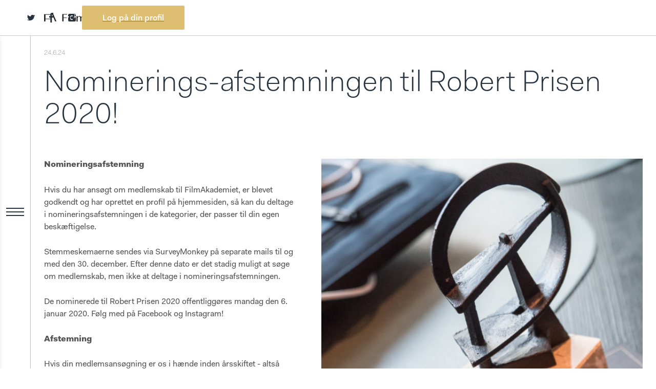

--- FILE ---
content_type: text/html
request_url: https://www.filmakademiet.dk/detsker/nomineringsafstemningen-til-robert-prisen-2020
body_size: 8439
content:
<!DOCTYPE html><!-- Last Published: Thu Jan 08 2026 11:01:28 GMT+0000 (Coordinated Universal Time) --><html data-wf-domain="www.filmakademiet.dk" data-wf-page="63283ce3e4b43d958a5da994" data-wf-site="63283ce3e4b43d702e5da98a" data-wf-collection="63283ce3e4b43d41835da9b6" data-wf-item-slug="nomineringsafstemningen-til-robert-prisen-2020"><head><meta charset="utf-8"/><title>Nominerings-afstemningen til Robert Prisen 2020!</title><meta content="Nomineringsafstemningen til Robert Prisen 2020 er i fuld gang, og vi er spændte på at finde ud af hvem medlemmerne nominerer for de bedste faglige præstationer i år." name="description"/><meta content="Nominerings-afstemningen til Robert Prisen 2020!" property="og:title"/><meta content="Nomineringsafstemningen til Robert Prisen 2020 er i fuld gang, og vi er spændte på at finde ud af hvem medlemmerne nominerer for de bedste faglige præstationer i år." property="og:description"/><meta content="https://cdn.prod.website-files.com/63283ce3e4b43d77495da98e/63283ce3e4b43d68c15daad1_DSC5846-1024x684.jpg" property="og:image"/><meta content="Nominerings-afstemningen til Robert Prisen 2020!" property="twitter:title"/><meta content="Nomineringsafstemningen til Robert Prisen 2020 er i fuld gang, og vi er spændte på at finde ud af hvem medlemmerne nominerer for de bedste faglige præstationer i år." property="twitter:description"/><meta content="https://cdn.prod.website-files.com/63283ce3e4b43d77495da98e/63283ce3e4b43d68c15daad1_DSC5846-1024x684.jpg" property="twitter:image"/><meta property="og:type" content="website"/><meta content="summary_large_image" name="twitter:card"/><meta content="width=device-width, initial-scale=1" name="viewport"/><link href="https://cdn.prod.website-files.com/63283ce3e4b43d702e5da98a/css/filmakademiet.webflow.shared.d29087062.css" rel="stylesheet" type="text/css" integrity="sha384-0pCHBiOZ2XPMu9hCjb5aoc2Hjp1tCISgYxp1sww9nnv+kVtd/slFtUBu1lHhvGwa" crossorigin="anonymous"/><link href="https://fonts.googleapis.com" rel="preconnect"/><link href="https://fonts.gstatic.com" rel="preconnect" crossorigin="anonymous"/><script src="https://ajax.googleapis.com/ajax/libs/webfont/1.6.26/webfont.js" type="text/javascript"></script><script type="text/javascript">WebFont.load({  google: {    families: ["DM Sans:regular,italic,500,500italic,700,700italic"]  }});</script><script type="text/javascript">!function(o,c){var n=c.documentElement,t=" w-mod-";n.className+=t+"js",("ontouchstart"in o||o.DocumentTouch&&c instanceof DocumentTouch)&&(n.className+=t+"touch")}(window,document);</script><link href="https://cdn.prod.website-files.com/63283ce3e4b43d702e5da98a/63283ce3e4b43d29c35da9f2_fa_32.png" rel="shortcut icon" type="image/x-icon"/><link href="https://cdn.prod.website-files.com/63283ce3e4b43d702e5da98a/63283ce3e4b43d79b25da9f3_fa_256.png" rel="apple-touch-icon"/><!-- Memberstack webflow package -->
<script data-memberstack-app="app_clxuh59cu01f00ssz4vqse68y" src="https://static.memberstack.com/scripts/v1/memberstack.js" type="text/javascript"></script>


<script> window.textOverride = {
"profile_alt_logo": "Håndter profil",
"profile_nav_profile": "Profil",
"profile_nav_member": "Medlemskab",
"profile_logout": "Log ud",
"profile_exit": "",
"profile_info": "Min Information",
"profile_updated": "Profilen er opdateret",
"profile_update": "Opdater",
"profile_email": "E-mail adresse",
"profile_temp_email": "Kontakt os for at ændre din email adresse",
"profile_change_pass": "Skift password",
"profile_current_pass": "Nuværende password",
"profile_new_pass": "Nyt password",
"profile_confirm_pass": "Bekræft",
"profile_manage_mem": "Håndter medlemskab",
"profile_trial": "Gratis Testperiod",
"profile_active": "Aktiv",
"profile_past_due": "Gået over tiden",
"profile_canceled": "Afbrudt",
"profile_test": "Övningsläge",
"profile_free": "GRATIS",
"profile_cancel": "Afbryd",
"profile_will_cancel": "Afslut",
"profile_renew": "Fornyes",
"profile_period_end": "Dit medlemskab slutter ved periodens udløb",
"profile_confirm_cancel": "Bekräfta din uppsägning",
"profile_pay_method": "Betalningsmetod",
"profile_ending_in": "slutar med",
"profile_expire": "Löper ut",
"profile_edit": "Ändra",
"profile_no_card": "Inget kort sparat",
"profile_add_card": "Lägg till kredit- eller betalkort",
"profile_new_card_label": "Nytt kredit- eller betalkort",
"profile_card_updated": "Kort Uppdaterat",
"profile_change_card": "Byta kort",
"profile_history": "Köphistorik",
"profile_view_invoice": "Se",
"profile_invoice_empty": "Köphistorik kanske inte visas direkt",
"profile_password_required": "Gammalt och nytt lösenord krävs",
"profile_password_err": "Fel nuvarande lösenord",
"profile_canceled_success": "Ditt medlemskap är avslutat. Du kommer bli utloggad om 5 sekunder.",

"pay_secure_checkout": "Säker Utcheckning",
"pay_update_membership": "Opdater medlemskab",
"pay_not_active": "Dit medlemskab er ikke længere aktivt",
"pay_billed": "Faktureres",
"pay_month": "månedsvis",
"pay_year": "hvert år",
"pay_week": "hver uge",
"pay_once": "en gang",
"pay_after": "efter",
"pay_trial": "dages gratis version",
"pay_free": "Gratis",
"pay_billed_once": "Faktureres en gang",
"pay_sub_total": "Sub Total:",
"pay_tax": "Moms",
"pay_total": "Total",
"pay_coupon": "Rabatkode",
"pay_have_coupon": "Jeg har en rabatkode",
"pay_apply": "Send",
"pay_not_valid": "Koden er ikke gyldig",
"pay_off": "af",
"pay_coupon_forever": "For evigt",
"pay_test": "TEST MODE",
"pay_renew": "Forny medlemskab",
"pay_change": "Skift medlemskab",
"pay_confirm": "Bekræft",
"pay_confirm_pay": "Bekræft og betal",
"pay_start_trial": "Start prøveperioden",
"pay_agree": "Klik for at godkende vores",
"pay_terms": "Vilkår",
"pay_and": "og",
"pay_privacy": "Privatlivspolitik",
"incorrect_number": "Kortnummeret är felaktigt.",
"invalid_expiry_month": "Kortets utgångsdatum är ogiltigt.",
"invalid_expiry_year": "Kortets utgångsår är ogiltigt.",
"expired_card": "Kortet har löpt ut.",
"incorrect_cvc": "Kortets säkerhetskod är felaktigt.",
"address_zip_check": "Kortets postnummer misslyckades med valideringen.",
"card_declined": "Kortet avvisades.",

"reset_steps_1": "1 af 2",
"reset_your_password": "Reset dit password",
"reset_enter_email": "Indtast din email adresse og så sender vi instrukser til dig",
"reset_send_reset": "Send e-mail ang reset af password",
"reset_email_address": "Email adresse",
"reset_have_code": "Jeg har allerede en kode",
"reset_steps_2": "2 af 2",
"reset_check_email": "Tjek din email",
"reset_enter_code": "Skriv din reset kode og vælg derefter et nyt password",
"reset_reset_code": "Gem nyt password",
"reset_new_password": "Nyt password",
"reset_confirm_password": "Bekræft",
"reset_password": "Reset password",
"reset_send_new": "Send en ny reset kode",
"reset_code_invalid": "Koden er ikke gyldig",
"reset_code_incorrect": "Reset kode er ikke gyldig",

"incorrect_email_password": "Forkert email adresse eller password",
"invalid_password": "Password er for kort: min 8 karakterer",
"email_taken": "Email adressen er allerede i brug",
"invalid_email": "Email adressen er forkert",
"membership_current": "Dette er dit nuværende medlemskab",
"membership_missing": "Intet medlemskab valgt",
"err_card_required": "Kortinformation kræves",
"unexpected_error": "Der er sket en fejl",
"err_upgrade": "Du kan inte ändra från ett betalt medlemskap till test medlemskap",
"invalid_confirm_password": "Passwords matcher ikke",
"password_change_success": "Password er skiftet",

"signup_head": "Opret konto",
"signup_password": "Password",
"signup_button": "Sign up",
"signup_already": "Allerede medlem?",
"signup_login": "Log ind her",
"login_head": "Velkommen tilbage",
"login_reset_password": "Reset mit password",
"login_button": "Login",
"login_need": "Brug for medlemskab?",
"login_signup": "Sign up her",
} </script>

<style>
  body { overflow-x: hidden; }
</style>
<!-- Global site tag (gtag.js) - Google Analytics -->
<script async src="https://www.googletagmanager.com/gtag/js?id=UA-111268768-1"></script>
<script>
  window.dataLayer = window.dataLayer || [];
  function gtag(){dataLayer.push(arguments);}
  gtag('js', new Date());

  gtag('config', 'UA-111268768-1');
</script>

<!-- Meta Pixel Code -->
<script>
!function(f,b,e,v,n,t,s)
{if(f.fbq)return;n=f.fbq=function(){n.callMethod?
n.callMethod.apply(n,arguments):n.queue.push(arguments)};
if(!f._fbq)f._fbq=n;n.push=n;n.loaded=!0;n.version='2.0';
n.queue=[];t=b.createElement(e);t.async=!0;
t.src=v;s=b.getElementsByTagName(e)[0];
s.parentNode.insertBefore(t,s)}(window, document,'script',
'https://connect.facebook.net/en_US/fbevents.js');
fbq('init', '1366004184155600');
fbq('track', 'PageView');
</script>
<noscript><img height="1" width="1" style="display:none"
src=https://www.facebook.com/tr?id=1366004184155600&ev=PageView&noscript=1
/></noscript>
<!-- End Meta Pixel Code --></head><body><div class="identiet"><a data-w-id="6c04f018-c5d3-91fc-17d2-322a7813b23f" href="/" class="logo_fa w-inline-block"></a><div class="social-wrapper"><div class="social-part-1"><a href="https://twitter.com/Filmakademiet" target="_blank" class="social twitter w-inline-block"></a><a href="https://www.facebook.com/filmakademiet" target="_blank" class="social fb w-inline-block"></a><a href="https://www.instagram.com/filmakademiet/" target="_blank" class="social insta w-inline-block"></a><a id="log-in" href="/logon" data-ms-content="!members" data-ms-modal="login" class="w-inline-block"><div class="btn-4">Log på din profil</div></a><a id="din-profil" href="https://filmakademiet.webflow.io/ditfilmakademi/profil" data-ms-content="members" class="btn-4 w-inline-block"><div>Din profil</div></a></div></div></div><div class="id-trigger"><a data-w-id="aa7ff116-c120-39da-d8f6-39e856518cc8" href="#" class="menu-2 w-inline-block"><div class="line"></div><div class="line"></div><div class="line"></div></a></div><a data-w-id="016ce1b3-7e4a-fe5b-bec6-fedad8eefb06" href="#" class="mobile-trigger w-inline-block"><div class="line"></div><div class="line"></div><div class="line"></div></a><div class="left-menu"><div data-w-id="b6d8f81e-b81a-3650-e7b5-03071734fed5" class="luk"><div class="luk-kryds"></div><div class="line-menu"></div></div><div class="main-big-menu"><div data-ms-content="!members" class="nav-links"><div class="rich-menu w-richtext"><p><a href="/medlem/ansog-om-medlemskab">Bliv medlem</a></p></div></div><div class="left-menu-collection w-dyn-list"><div role="list" class="w-dyn-items"><div role="listitem" class="w-dyn-item"><div class="nav-links"><div class="rich-menu w-richtext"><p><a href="/omos/derforerviher">Om</a></p></div></div></div><div role="listitem" class="w-dyn-item"><div class="nav-links"><div class="rich-menu w-richtext"><p><a href="/robertprisen/om">Robert Prisen</a></p></div></div></div><div role="listitem" class="w-dyn-item"><div class="nav-links"><div class="rich-menu w-richtext"><p><a href="/det-sker">Det sker</a></p></div></div></div><div role="listitem" class="w-dyn-item"><div class="nav-links"><div class="rich-menu w-richtext"><p><a href="/kontakt">Kontakt</a></p></div></div></div><div role="listitem" class="w-dyn-item"><div class="nav-links"><div class="rich-menu w-richtext"><p><a href="/en/about-the-danish-film-academy">Info in English</a></p></div></div></div><div role="listitem" class="w-dyn-item"><div class="nav-links"><div class="rich-menu w-richtext"><p><a href="/robertprisen/nomineringsprocessen">FAQ</a></p></div></div></div></div></div><div class="hovedmenu-left"><form action="/search" class="search-menu w-form"><input class="search-input-menu w-input" maxlength="256" name="query" placeholder="Søg" type="search" id="search-2" required=""/><input type="submit" class="search-btn w-button" value=" "/></form><a id="log-in" data-ms-modal="login" data-ms-content="!members" href="/logon" class="rich-menu-small logon w-inline-block"><div class="text-logon">Log på</div></a><a id="log-out" data-ms-content="members" data-ms-action="logout" href="/" class="rich-menu-small log-out w-inline-block"><div class="text-logon">Log ud</div></a><a id="din-profil" data-ms-content="members" href="https://filmakademiet.webflow.io/ditfilmakademi/profil" class="rich-menu-small profile w-inline-block"><div class="text-logon profil">Din profil</div></a></div></div><div data-w-id="ad9d67e8-4663-c86c-9f21-d1d30b12fe0e" class="close-menu"></div><div class="byline"></div></div><div class="main news"><div class="article _2vw"><div class="date">24.6.24</div><h1 class="h1 nyhed">Nominerings-afstemningen til Robert Prisen 2020!</h1><div class="nyhed-flex"><div class="rich w-richtext"><p><strong>Nomineringsafstemning</strong></p><p>Hvis du har ansøgt om medlemskab til FilmAkademiet, er blevet godkendt og har oprettet en profil på hjemmesiden, så kan du deltage i nomineringsafstemningen i de kategorier, der passer til din egen beskæftigelse. </p><p>Stemmeskemaerne sendes via SurveyMonkey på separate mails til og med den 30. december. Efter denne dato er det stadig muligt at søge om medlemskab, men ikke at deltage i nomineringsafstemningen. </p><p>De nominerede til Robert Prisen 2020 offentliggøres mandag den 6. januar 2020. Følg med på Facebook og Instagram! </p><p><strong>Afstemning</strong></p><p>Hvis din medlemsansøgning er os i hænde inden årsskiftet - altså inden midnat d. 31 januar, og du bliver godkendt - så er det muligt at deltage i afstemningen om Robert-vinderne, som starter anden uge i januar. Denne afstemning sendes ligeledes på separat mail til den e-mail du bruger på din medlemsprofil. </p><p>FilmAkademiet ønsker alle en glædelig jul og et rigtig godt nytår! </p><p><br/></p><p><br/></p><p><br/></p></div><img alt="" src="https://cdn.prod.website-files.com/63283ce3e4b43d77495da98e/63283ce3e4b43d68c15daad1_DSC5846-1024x684.jpg" sizes="100vw" srcset="https://cdn.prod.website-files.com/63283ce3e4b43d77495da98e/63283ce3e4b43d68c15daad1_DSC5846-1024x684-p-800.jpeg 800w, https://cdn.prod.website-files.com/63283ce3e4b43d77495da98e/63283ce3e4b43d68c15daad1_DSC5846-1024x684.jpg 1024w" class="image-articles"/></div></div><div class="spacer-2vw also-see"><h2>Læs også</h2></div><div class="w-dyn-list"><div role="list" class="collection-det-sker w-dyn-items"><div role="listitem" class="det-sker-item underside w-dyn-item"><a href="/detsker/vigtige-datoer-for-robert-prisen-2026" class="det-sker-link w-inline-block"><div class="date">8.1.26</div><h2 class="h2 link">Vigtige datoer for Robert Prisen 2026</h2><p>Find alle de vigtige datoer for årets prisuddeling.</p></a><div style="background-image:none" class="det-sker-img w-condition-invisible"></div></div><div role="listitem" class="det-sker-item underside w-dyn-item"><a href="/detsker/her-er-de-nominerede-til-robert-prisen-2026" class="det-sker-link w-inline-block"><div class="date">8.1.26</div><h2 class="h2 link">Her er de nominerede til Robert Prisen 2026</h2><p>Nu er dagen endelig kommet, hvor vi kan løfte sløret for dette års nominerede til Robert Prisen 2026. </p></a><div style="background-image:none" class="det-sker-img w-condition-invisible"></div></div><div role="listitem" class="det-sker-item underside w-dyn-item"><a href="/detsker/her-er-prismodtagerne-til-robert-prisen-2025" class="det-sker-link w-inline-block"><div class="date">19.6.25</div><h2 class="h2 link">Her er prismodtagerne til Robert Prisen 2025</h2><p>De prestigefyldte Robert statuetter blev her til aften uddelt til Robert Prisen 2025, hvor vært Nicolai Jørgensen styrede slagets gang. ’Fuld af kærlighed’ endte med at modtage hele syv priser – herunder Årets danske spillefilm. Dokumentarserien ‘Den sorte svane’ løb med prisen som Årets TV–serie, mens castet i ‘Bullshit’ dominerede blandt TV-priserne for Årets hovedroller og biroller. </p></a><div style="background-image:none" class="det-sker-img w-condition-invisible"></div></div><div role="listitem" class="det-sker-item underside w-dyn-item"><a href="/detsker/robert-prisen-2025-her-er-de-nominerede" class="det-sker-link w-inline-block"><div class="date">22.1.25</div><h2 class="h2 link">Robert Prisen 2025: Her er de nominerede</h2><p class="w-dyn-bind-empty"></p></a><div style="background-image:none" class="det-sker-img w-condition-invisible"></div></div><div role="listitem" class="det-sker-item underside w-dyn-item"><a href="/detsker/airtox-og-filmakademiet-lancerer-ny-talentpris" class="det-sker-link w-inline-block"><div class="date">10.1.25</div><h2 class="h2 link">Airtox og Filmakademiet lancerer ny talentpris</h2><p>Fear Nothing Talentprisen by Airtox uddeles for første gang til Robert Prisen 2025.</p></a><div style="background-image:url(&quot;https://cdn.prod.website-files.com/63283ce3e4b43d77495da98e/673b0f4848b4a62cb49f19bb_53512634184_668783d9ad_k.jpg&quot;)" class="det-sker-img"></div></div></div></div><div class="forside-del nyhedsbrev w-clearfix"><h4 class="light">Nyhedsbrev</h4><p class="center white">Tilmeld dig nyhedsbrevet og få info om Danmarks Filmakademis aktiviteter. Medlemmer modtager automatisk nyhedsbrevet.</p><a href="https://mailchi.mp/69e18366d795/nyhedsbrev" target="_blank" class="btn okker w-button">Tilmeld dig her (åbner nyt vindue)</a><div class="form-newsletter hide-news w-form"><form id="wf-form-Nyhedsbrev-signup" name="wf-form-Nyhedsbrev-signup" data-name="Nyhedsbrev signup" action="https://filmakademiet.us9.list-manage.com/subscribe/post?u=c71122faf44615fee092b645b&amp;amp;id=27dda72b68" method="post" data-wf-page-id="63283ce3e4b43d958a5da994" data-wf-element-id="1f1334c2-ec32-b488-20f6-f4e8885e91ae"><div class="wrap flex-hori"><div class="form-bklok"><label for="MERGE" class="label-light">Dit navn</label><input class="input ns w-input" maxlength="256" name="MERGE1" data-name="MERGE1" placeholder="" type="text" id="MERGE"/></div><div class="form-bklok"><label for="EMAIL-4" class="label-light">E-mail</label><input class="input ns w-input" maxlength="256" name="EMAIL" data-name="EMAIL" placeholder="" type="email" id="EMAIL" required=""/></div><input type="submit" data-wait="Vent venligst…" class="knap okker w-button" value="Send"/></div></form><div class="success _2 w-form-done"><div>Tak for din tilmelding! Du hører fra os snarest.</div></div><div class="error _2 w-form-fail"><div>Der er sket et fejl. Prøv venligst igen, og kontakt os gerne, hvis det bliver ved. Tak.</div></div></div></div></div><div class="footer"><div class="footer-partnere"><h4 class="light partner">Tak til vores partnere og støtter</h4><div class="w-dyn-list"><div role="list" class="partner-liste w-dyn-items"><div role="listitem" class="partner-item w-dyn-item"><a style="background-image:url(&quot;https://cdn.prod.website-files.com/63283ce3e4b43d77495da98e/63283ce3e4b43d1d045da9cc_dfi.svg&quot;)" href="https://www.dfi.dk" class="link-partner w-inline-block"></a></div><div role="listitem" class="partner-item w-dyn-item"><a style="background-image:url(&quot;https://cdn.prod.website-files.com/63283ce3e4b43d77495da98e/6777c09adc0fd78fccc0006e_Tivoli%20Hotel.png&quot;)" href="https://www.tivolihotel.dk/" class="link-partner w-inline-block"></a></div><div role="listitem" class="partner-item w-dyn-item"><a style="background-image:url(&quot;https://cdn.prod.website-files.com/63283ce3e4b43d77495da98e/659eb533d1de7b60ffe9dbfe_NF_Biografer_Logo_Pos.png&quot;)" href="https://www.nfbio.dk/city-select?destination=/%3Fgad_source%3D1%26gclid%3DCj0KCQiAnfmsBhDfARIsAM7MKi0QwwHWZUm_1vIuS8oW62YykFhAbk5RSxU779077DwZ1KOpztotKvEaAgwTEALw_wcB" class="link-partner w-inline-block"></a></div><div role="listitem" class="partner-item w-dyn-item"><a style="background-image:url(&quot;https://cdn.prod.website-files.com/63283ce3e4b43d77495da98e/6777c0719db7d94799f5cb01_CAMPARI%20PRIMARY%20GRIFFE_BLACK%20BKG%20(1).png&quot;)" href="https://www.campari.com/da-dk/" class="link-partner w-inline-block"></a></div><div role="listitem" class="partner-item w-dyn-item"><a style="background-image:url(&quot;https://cdn.prod.website-files.com/63283ce3e4b43d77495da98e/66ec1c61682916cd95bd5bb4_BKD_logo_Positive_CMYK_grey.jpg&quot;)" href="https://www.biografklubdanmark.dk/" class="link-partner w-inline-block"></a></div><div role="listitem" class="partner-item w-dyn-item"><a style="background-image:url(&quot;https://cdn.prod.website-files.com/63283ce3e4b43d77495da98e/63283ce3e4b43d049d5dae6a_Skuespillerne.png&quot;)" href="http://skuespillerforbundet.dk/" class="link-partner w-inline-block"></a></div><div role="listitem" class="partner-item w-dyn-item"><a style="background-image:url(&quot;https://cdn.prod.website-files.com/63283ce3e4b43d77495da98e/63283ce3e4b43d60505daee1_PRD%20st%C3%B8rre.png&quot;)" href="https://producentrettigheder.dk/" class="link-partner w-inline-block"></a></div><div role="listitem" class="partner-item w-dyn-item"><a style="background-image:url(&quot;https://cdn.prod.website-files.com/63283ce3e4b43d77495da98e/63283ce3e4b43d95e35daaa7_Danske-Filminstrukt%C3%B8rer.jpg&quot;)" href="http://www.filmdir.dk/" class="link-partner w-inline-block"></a></div><div role="listitem" class="partner-item w-dyn-item"><a style="background-image:url(&quot;https://cdn.prod.website-files.com/63283ce3e4b43d77495da98e/63283ce3e4b43d52935da9b9_danskedramatikere.svg&quot;)" href="https://www.dramatiker.dk/" class="link-partner w-inline-block"></a></div><div role="listitem" class="partner-item w-dyn-item"><a style="background-image:url(&quot;https://cdn.prod.website-files.com/63283ce3e4b43d77495da98e/63283ce3e4b43da3c25daaa3_Scenograferne_logo_sort-hvid_01(1).jpg&quot;)" href="https://scenograf.dk/" class="link-partner w-inline-block"></a></div><div role="listitem" class="partner-item w-dyn-item"><a style="background-image:url(&quot;https://cdn.prod.website-files.com/63283ce3e4b43d77495da98e/63283ce3e4b43d78b15dabb1_Producentforeninge.png&quot;)" href="https://pro-f.dk/" class="link-partner w-inline-block"></a></div><div role="listitem" class="partner-item w-dyn-item"><a style="background-image:url(&quot;https://cdn.prod.website-files.com/63283ce3e4b43d77495da98e/6777c0083eb8e87e504f5c02_Logo_DKF_2_DK_SH.png&quot;)" href="https://komponistforeningen.dk/" class="link-partner w-inline-block"></a></div><div role="listitem" class="partner-item w-dyn-item"><a style="background-image:url(&quot;https://cdn.prod.website-files.com/63283ce3e4b43d77495da98e/659eb4c35f0083f97c8b302d_TV2.png&quot;)" href="https://tv2.dk/" class="link-partner w-inline-block"></a></div><div role="listitem" class="partner-item w-dyn-item"><a style="background-image:url(&quot;https://cdn.prod.website-files.com/63283ce3e4b43d77495da98e/63283ce3e4b43d71c45daba0_DR(1).png&quot;)" href="http://www.dr.dk" class="link-partner w-inline-block"></a></div><div role="listitem" class="partner-item w-dyn-item"><a style="background-image:url(&quot;https://cdn.prod.website-files.com/63283ce3e4b43d77495da98e/63283ce3e4b43d49855dab4b_FilmFyn_logo_sort.gif&quot;)" href="http://www.filmfyn.dk/" class="link-partner w-inline-block"></a></div><div role="listitem" class="partner-item w-dyn-item"><a style="background-image:url(&quot;https://cdn.prod.website-files.com/63283ce3e4b43d77495da98e/63283ce3e4b43dd3a65dabc2_DVF_mail_logo_01.jpg&quot;)" href="https://filmpuljen.dk/" class="link-partner w-inline-block"></a></div><div role="listitem" class="partner-item w-dyn-item"><a style="background-image:url(&quot;https://cdn.prod.website-files.com/63283ce3e4b43d77495da98e/63283ce3e4b43d08fd5daeae_Faf%20mindre.png&quot;)" href="https://www.filmtv.dk/" class="link-partner w-inline-block"></a></div><div role="listitem" class="partner-item w-dyn-item"><a style="background-image:url(&quot;https://cdn.prod.website-files.com/63283ce3e4b43d77495da98e/63283ce3e4b43dc9235dae48_filmtvgruppen_kludetaeppe.png&quot;)" href="https://journalistforbundet.dk/filmtvgruppen" class="link-partner w-inline-block"></a></div><div role="listitem" class="partner-item w-dyn-item"><a style="background-image:url(&quot;https://cdn.prod.website-files.com/63283ce3e4b43d77495da98e/6777c06544005d5e0c35dc62_Danske%20Biografer.png&quot;)" href="https://danskebiografer.dk/" class="link-partner w-inline-block"></a></div><div role="listitem" class="partner-item w-dyn-item"><a style="background-image:url(&quot;https://cdn.prod.website-files.com/63283ce3e4b43d77495da98e/659eb6717158541b3676ab4f_OFF.jpg&quot;)" href="https://filmfestival.dk/" class="link-partner w-inline-block"></a></div><div role="listitem" class="partner-item w-dyn-item"><a style="background-image:url(&quot;https://cdn.prod.website-files.com/63283ce3e4b43d77495da98e/6777f4adbfed3d58fa978b19_FilmGEAR.png&quot;)" href="https://filmgear.eu/" class="link-partner w-inline-block"></a></div><div role="listitem" class="partner-item w-dyn-item"><a style="background-image:url(&quot;https://cdn.prod.website-files.com/63283ce3e4b43d77495da98e/6777f4e1761e2a76a457c285_Storyline%20DK.png&quot;)" href="https://www.storylinestudios.com/" class="link-partner w-inline-block"></a></div></div></div></div><div class="footer-main-wrap"><div class="footer-part _20 ns"><div class="logoline"></div></div><div class="footer-part _20 ns"><div class="adress-line no-line">Store Kongensgade 40, 4. sal , 1264 København<br/><br/>Tirsdag og torsdag: 10:00-16:00</div></div><div class="footer-part _20 ns"><a href="tel:+4529801984" class="adress-line first w-inline-block"><div>Sekretariatet / +45 29 80 19 84<br/></div></a><a href="mailto:info@filmakademiet.dk" class="adress-line w-inline-block"><div>info@filmakademiet.dk</div></a></div><div class="footer-part _20 ns"><a href="https://www.robertprisen.dk" class="adress-line robert w-inline-block"><div>robertprisen.dk</div></a><a href="/" class="adress-line w-inline-block"><div>filmakademiet.dk</div></a></div><div class="footer-top"></div></div></div><script src="https://d3e54v103j8qbb.cloudfront.net/js/jquery-3.5.1.min.dc5e7f18c8.js?site=63283ce3e4b43d702e5da98a" type="text/javascript" integrity="sha256-9/aliU8dGd2tb6OSsuzixeV4y/faTqgFtohetphbbj0=" crossorigin="anonymous"></script><script src="https://cdn.prod.website-files.com/63283ce3e4b43d702e5da98a/js/webflow.schunk.36b8fb49256177c8.js" type="text/javascript" integrity="sha384-4abIlA5/v7XaW1HMXKBgnUuhnjBYJ/Z9C1OSg4OhmVw9O3QeHJ/qJqFBERCDPv7G" crossorigin="anonymous"></script><script src="https://cdn.prod.website-files.com/63283ce3e4b43d702e5da98a/js/webflow.schunk.8687f4a1e20ecb2e.js" type="text/javascript" integrity="sha384-a8SisRUtKf7qt3cIxYn6YZNOKh2xC1FpOMg0NVYzQGseavCTQgv6rB1Nkw5/MafC" crossorigin="anonymous"></script><script src="https://cdn.prod.website-files.com/63283ce3e4b43d702e5da98a/js/webflow.1876964f.f8686a9f4ca8af9d.js" type="text/javascript" integrity="sha384-SemMkZSTtj/lMDH7wecM1ElNkcGyCUk4ptCva1sRtTNmWiMVNtZCVQTfpwfeUuiX" crossorigin="anonymous"></script><script>
document.addEventListener('DOMContentLoaded', function() {
  // Get the `_ms-mem` object from the local storage
  const msMem = JSON.parse(localStorage.getItem('_ms-mem'));

	if( msMem ){
		if (msMem.customFields.godkendt == "Pending") {
			document.querySelector('#log-out').remove()
      document.querySelector('#din-profil').remove()
		}
	}
});
</script>

</body></html>

--- FILE ---
content_type: text/css
request_url: https://cdn.prod.website-files.com/63283ce3e4b43d702e5da98a/css/filmakademiet.webflow.shared.d29087062.css
body_size: 23011
content:
html {
  -webkit-text-size-adjust: 100%;
  -ms-text-size-adjust: 100%;
  font-family: sans-serif;
}

body {
  margin: 0;
}

article, aside, details, figcaption, figure, footer, header, hgroup, main, menu, nav, section, summary {
  display: block;
}

audio, canvas, progress, video {
  vertical-align: baseline;
  display: inline-block;
}

audio:not([controls]) {
  height: 0;
  display: none;
}

[hidden], template {
  display: none;
}

a {
  background-color: #0000;
}

a:active, a:hover {
  outline: 0;
}

abbr[title] {
  border-bottom: 1px dotted;
}

b, strong {
  font-weight: bold;
}

dfn {
  font-style: italic;
}

h1 {
  margin: .67em 0;
  font-size: 2em;
}

mark {
  color: #000;
  background: #ff0;
}

small {
  font-size: 80%;
}

sub, sup {
  vertical-align: baseline;
  font-size: 75%;
  line-height: 0;
  position: relative;
}

sup {
  top: -.5em;
}

sub {
  bottom: -.25em;
}

img {
  border: 0;
}

svg:not(:root) {
  overflow: hidden;
}

hr {
  box-sizing: content-box;
  height: 0;
}

pre {
  overflow: auto;
}

code, kbd, pre, samp {
  font-family: monospace;
  font-size: 1em;
}

button, input, optgroup, select, textarea {
  color: inherit;
  font: inherit;
  margin: 0;
}

button {
  overflow: visible;
}

button, select {
  text-transform: none;
}

button, html input[type="button"], input[type="reset"] {
  -webkit-appearance: button;
  cursor: pointer;
}

button[disabled], html input[disabled] {
  cursor: default;
}

button::-moz-focus-inner, input::-moz-focus-inner {
  border: 0;
  padding: 0;
}

input {
  line-height: normal;
}

input[type="checkbox"], input[type="radio"] {
  box-sizing: border-box;
  padding: 0;
}

input[type="number"]::-webkit-inner-spin-button, input[type="number"]::-webkit-outer-spin-button {
  height: auto;
}

input[type="search"] {
  -webkit-appearance: none;
}

input[type="search"]::-webkit-search-cancel-button, input[type="search"]::-webkit-search-decoration {
  -webkit-appearance: none;
}

legend {
  border: 0;
  padding: 0;
}

textarea {
  overflow: auto;
}

optgroup {
  font-weight: bold;
}

table {
  border-collapse: collapse;
  border-spacing: 0;
}

td, th {
  padding: 0;
}

@font-face {
  font-family: webflow-icons;
  src: url("[data-uri]") format("truetype");
  font-weight: normal;
  font-style: normal;
}

[class^="w-icon-"], [class*=" w-icon-"] {
  speak: none;
  font-variant: normal;
  text-transform: none;
  -webkit-font-smoothing: antialiased;
  -moz-osx-font-smoothing: grayscale;
  font-style: normal;
  font-weight: normal;
  line-height: 1;
  font-family: webflow-icons !important;
}

.w-icon-slider-right:before {
  content: "";
}

.w-icon-slider-left:before {
  content: "";
}

.w-icon-nav-menu:before {
  content: "";
}

.w-icon-arrow-down:before, .w-icon-dropdown-toggle:before {
  content: "";
}

.w-icon-file-upload-remove:before {
  content: "";
}

.w-icon-file-upload-icon:before {
  content: "";
}

* {
  box-sizing: border-box;
}

html {
  height: 100%;
}

body {
  color: #333;
  background-color: #fff;
  min-height: 100%;
  margin: 0;
  font-family: Arial, sans-serif;
  font-size: 14px;
  line-height: 20px;
}

img {
  vertical-align: middle;
  max-width: 100%;
  display: inline-block;
}

html.w-mod-touch * {
  background-attachment: scroll !important;
}

.w-block {
  display: block;
}

.w-inline-block {
  max-width: 100%;
  display: inline-block;
}

.w-clearfix:before, .w-clearfix:after {
  content: " ";
  grid-area: 1 / 1 / 2 / 2;
  display: table;
}

.w-clearfix:after {
  clear: both;
}

.w-hidden {
  display: none;
}

.w-button {
  color: #fff;
  line-height: inherit;
  cursor: pointer;
  background-color: #3898ec;
  border: 0;
  border-radius: 0;
  padding: 9px 15px;
  text-decoration: none;
  display: inline-block;
}

input.w-button {
  -webkit-appearance: button;
}

html[data-w-dynpage] [data-w-cloak] {
  color: #0000 !important;
}

.w-code-block {
  margin: unset;
}

pre.w-code-block code {
  all: inherit;
}

.w-optimization {
  display: contents;
}

.w-webflow-badge, .w-webflow-badge > img {
  box-sizing: unset;
  width: unset;
  height: unset;
  max-height: unset;
  max-width: unset;
  min-height: unset;
  min-width: unset;
  margin: unset;
  padding: unset;
  float: unset;
  clear: unset;
  border: unset;
  border-radius: unset;
  background: unset;
  background-image: unset;
  background-position: unset;
  background-size: unset;
  background-repeat: unset;
  background-origin: unset;
  background-clip: unset;
  background-attachment: unset;
  background-color: unset;
  box-shadow: unset;
  transform: unset;
  direction: unset;
  font-family: unset;
  font-weight: unset;
  color: unset;
  font-size: unset;
  line-height: unset;
  font-style: unset;
  font-variant: unset;
  text-align: unset;
  letter-spacing: unset;
  -webkit-text-decoration: unset;
  text-decoration: unset;
  text-indent: unset;
  text-transform: unset;
  list-style-type: unset;
  text-shadow: unset;
  vertical-align: unset;
  cursor: unset;
  white-space: unset;
  word-break: unset;
  word-spacing: unset;
  word-wrap: unset;
  transition: unset;
}

.w-webflow-badge {
  white-space: nowrap;
  cursor: pointer;
  box-shadow: 0 0 0 1px #0000001a, 0 1px 3px #0000001a;
  visibility: visible !important;
  opacity: 1 !important;
  z-index: 2147483647 !important;
  color: #aaadb0 !important;
  overflow: unset !important;
  background-color: #fff !important;
  border-radius: 3px !important;
  width: auto !important;
  height: auto !important;
  margin: 0 !important;
  padding: 6px !important;
  font-size: 12px !important;
  line-height: 14px !important;
  text-decoration: none !important;
  display: inline-block !important;
  position: fixed !important;
  inset: auto 12px 12px auto !important;
  transform: none !important;
}

.w-webflow-badge > img {
  position: unset;
  visibility: unset !important;
  opacity: 1 !important;
  vertical-align: middle !important;
  display: inline-block !important;
}

h1, h2, h3, h4, h5, h6 {
  margin-bottom: 10px;
  font-weight: bold;
}

h1 {
  margin-top: 20px;
  font-size: 38px;
  line-height: 44px;
}

h2 {
  margin-top: 20px;
  font-size: 32px;
  line-height: 36px;
}

h3 {
  margin-top: 20px;
  font-size: 24px;
  line-height: 30px;
}

h4 {
  margin-top: 10px;
  font-size: 18px;
  line-height: 24px;
}

h5 {
  margin-top: 10px;
  font-size: 14px;
  line-height: 20px;
}

h6 {
  margin-top: 10px;
  font-size: 12px;
  line-height: 18px;
}

p {
  margin-top: 0;
  margin-bottom: 10px;
}

blockquote {
  border-left: 5px solid #e2e2e2;
  margin: 0 0 10px;
  padding: 10px 20px;
  font-size: 18px;
  line-height: 22px;
}

figure {
  margin: 0 0 10px;
}

figcaption {
  text-align: center;
  margin-top: 5px;
}

ul, ol {
  margin-top: 0;
  margin-bottom: 10px;
  padding-left: 40px;
}

.w-list-unstyled {
  padding-left: 0;
  list-style: none;
}

.w-embed:before, .w-embed:after {
  content: " ";
  grid-area: 1 / 1 / 2 / 2;
  display: table;
}

.w-embed:after {
  clear: both;
}

.w-video {
  width: 100%;
  padding: 0;
  position: relative;
}

.w-video iframe, .w-video object, .w-video embed {
  border: none;
  width: 100%;
  height: 100%;
  position: absolute;
  top: 0;
  left: 0;
}

fieldset {
  border: 0;
  margin: 0;
  padding: 0;
}

button, [type="button"], [type="reset"] {
  cursor: pointer;
  -webkit-appearance: button;
  border: 0;
}

.w-form {
  margin: 0 0 15px;
}

.w-form-done {
  text-align: center;
  background-color: #ddd;
  padding: 20px;
  display: none;
}

.w-form-fail {
  background-color: #ffdede;
  margin-top: 10px;
  padding: 10px;
  display: none;
}

label {
  margin-bottom: 5px;
  font-weight: bold;
  display: block;
}

.w-input, .w-select {
  color: #333;
  vertical-align: middle;
  background-color: #fff;
  border: 1px solid #ccc;
  width: 100%;
  height: 38px;
  margin-bottom: 10px;
  padding: 8px 12px;
  font-size: 14px;
  line-height: 1.42857;
  display: block;
}

.w-input::placeholder, .w-select::placeholder {
  color: #999;
}

.w-input:focus, .w-select:focus {
  border-color: #3898ec;
  outline: 0;
}

.w-input[disabled], .w-select[disabled], .w-input[readonly], .w-select[readonly], fieldset[disabled] .w-input, fieldset[disabled] .w-select {
  cursor: not-allowed;
}

.w-input[disabled]:not(.w-input-disabled), .w-select[disabled]:not(.w-input-disabled), .w-input[readonly], .w-select[readonly], fieldset[disabled]:not(.w-input-disabled) .w-input, fieldset[disabled]:not(.w-input-disabled) .w-select {
  background-color: #eee;
}

textarea.w-input, textarea.w-select {
  height: auto;
}

.w-select {
  background-color: #f3f3f3;
}

.w-select[multiple] {
  height: auto;
}

.w-form-label {
  cursor: pointer;
  margin-bottom: 0;
  font-weight: normal;
  display: inline-block;
}

.w-radio {
  margin-bottom: 5px;
  padding-left: 20px;
  display: block;
}

.w-radio:before, .w-radio:after {
  content: " ";
  grid-area: 1 / 1 / 2 / 2;
  display: table;
}

.w-radio:after {
  clear: both;
}

.w-radio-input {
  float: left;
  margin: 3px 0 0 -20px;
  line-height: normal;
}

.w-file-upload {
  margin-bottom: 10px;
  display: block;
}

.w-file-upload-input {
  opacity: 0;
  z-index: -100;
  width: .1px;
  height: .1px;
  position: absolute;
  overflow: hidden;
}

.w-file-upload-default, .w-file-upload-uploading, .w-file-upload-success {
  color: #333;
  display: inline-block;
}

.w-file-upload-error {
  margin-top: 10px;
  display: block;
}

.w-file-upload-default.w-hidden, .w-file-upload-uploading.w-hidden, .w-file-upload-error.w-hidden, .w-file-upload-success.w-hidden {
  display: none;
}

.w-file-upload-uploading-btn {
  cursor: pointer;
  background-color: #fafafa;
  border: 1px solid #ccc;
  margin: 0;
  padding: 8px 12px;
  font-size: 14px;
  font-weight: normal;
  display: flex;
}

.w-file-upload-file {
  background-color: #fafafa;
  border: 1px solid #ccc;
  flex-grow: 1;
  justify-content: space-between;
  margin: 0;
  padding: 8px 9px 8px 11px;
  display: flex;
}

.w-file-upload-file-name {
  font-size: 14px;
  font-weight: normal;
  display: block;
}

.w-file-remove-link {
  cursor: pointer;
  width: auto;
  height: auto;
  margin-top: 3px;
  margin-left: 10px;
  padding: 3px;
  display: block;
}

.w-icon-file-upload-remove {
  margin: auto;
  font-size: 10px;
}

.w-file-upload-error-msg {
  color: #ea384c;
  padding: 2px 0;
  display: inline-block;
}

.w-file-upload-info {
  padding: 0 12px;
  line-height: 38px;
  display: inline-block;
}

.w-file-upload-label {
  cursor: pointer;
  background-color: #fafafa;
  border: 1px solid #ccc;
  margin: 0;
  padding: 8px 12px;
  font-size: 14px;
  font-weight: normal;
  display: inline-block;
}

.w-icon-file-upload-icon, .w-icon-file-upload-uploading {
  width: 20px;
  margin-right: 8px;
  display: inline-block;
}

.w-icon-file-upload-uploading {
  height: 20px;
}

.w-container {
  max-width: 940px;
  margin-left: auto;
  margin-right: auto;
}

.w-container:before, .w-container:after {
  content: " ";
  grid-area: 1 / 1 / 2 / 2;
  display: table;
}

.w-container:after {
  clear: both;
}

.w-container .w-row {
  margin-left: -10px;
  margin-right: -10px;
}

.w-row:before, .w-row:after {
  content: " ";
  grid-area: 1 / 1 / 2 / 2;
  display: table;
}

.w-row:after {
  clear: both;
}

.w-row .w-row {
  margin-left: 0;
  margin-right: 0;
}

.w-col {
  float: left;
  width: 100%;
  min-height: 1px;
  padding-left: 10px;
  padding-right: 10px;
  position: relative;
}

.w-col .w-col {
  padding-left: 0;
  padding-right: 0;
}

.w-col-1 {
  width: 8.33333%;
}

.w-col-2 {
  width: 16.6667%;
}

.w-col-3 {
  width: 25%;
}

.w-col-4 {
  width: 33.3333%;
}

.w-col-5 {
  width: 41.6667%;
}

.w-col-6 {
  width: 50%;
}

.w-col-7 {
  width: 58.3333%;
}

.w-col-8 {
  width: 66.6667%;
}

.w-col-9 {
  width: 75%;
}

.w-col-10 {
  width: 83.3333%;
}

.w-col-11 {
  width: 91.6667%;
}

.w-col-12 {
  width: 100%;
}

.w-hidden-main {
  display: none !important;
}

@media screen and (max-width: 991px) {
  .w-container {
    max-width: 728px;
  }

  .w-hidden-main {
    display: inherit !important;
  }

  .w-hidden-medium {
    display: none !important;
  }

  .w-col-medium-1 {
    width: 8.33333%;
  }

  .w-col-medium-2 {
    width: 16.6667%;
  }

  .w-col-medium-3 {
    width: 25%;
  }

  .w-col-medium-4 {
    width: 33.3333%;
  }

  .w-col-medium-5 {
    width: 41.6667%;
  }

  .w-col-medium-6 {
    width: 50%;
  }

  .w-col-medium-7 {
    width: 58.3333%;
  }

  .w-col-medium-8 {
    width: 66.6667%;
  }

  .w-col-medium-9 {
    width: 75%;
  }

  .w-col-medium-10 {
    width: 83.3333%;
  }

  .w-col-medium-11 {
    width: 91.6667%;
  }

  .w-col-medium-12 {
    width: 100%;
  }

  .w-col-stack {
    width: 100%;
    left: auto;
    right: auto;
  }
}

@media screen and (max-width: 767px) {
  .w-hidden-main, .w-hidden-medium {
    display: inherit !important;
  }

  .w-hidden-small {
    display: none !important;
  }

  .w-row, .w-container .w-row {
    margin-left: 0;
    margin-right: 0;
  }

  .w-col {
    width: 100%;
    left: auto;
    right: auto;
  }

  .w-col-small-1 {
    width: 8.33333%;
  }

  .w-col-small-2 {
    width: 16.6667%;
  }

  .w-col-small-3 {
    width: 25%;
  }

  .w-col-small-4 {
    width: 33.3333%;
  }

  .w-col-small-5 {
    width: 41.6667%;
  }

  .w-col-small-6 {
    width: 50%;
  }

  .w-col-small-7 {
    width: 58.3333%;
  }

  .w-col-small-8 {
    width: 66.6667%;
  }

  .w-col-small-9 {
    width: 75%;
  }

  .w-col-small-10 {
    width: 83.3333%;
  }

  .w-col-small-11 {
    width: 91.6667%;
  }

  .w-col-small-12 {
    width: 100%;
  }
}

@media screen and (max-width: 479px) {
  .w-container {
    max-width: none;
  }

  .w-hidden-main, .w-hidden-medium, .w-hidden-small {
    display: inherit !important;
  }

  .w-hidden-tiny {
    display: none !important;
  }

  .w-col {
    width: 100%;
  }

  .w-col-tiny-1 {
    width: 8.33333%;
  }

  .w-col-tiny-2 {
    width: 16.6667%;
  }

  .w-col-tiny-3 {
    width: 25%;
  }

  .w-col-tiny-4 {
    width: 33.3333%;
  }

  .w-col-tiny-5 {
    width: 41.6667%;
  }

  .w-col-tiny-6 {
    width: 50%;
  }

  .w-col-tiny-7 {
    width: 58.3333%;
  }

  .w-col-tiny-8 {
    width: 66.6667%;
  }

  .w-col-tiny-9 {
    width: 75%;
  }

  .w-col-tiny-10 {
    width: 83.3333%;
  }

  .w-col-tiny-11 {
    width: 91.6667%;
  }

  .w-col-tiny-12 {
    width: 100%;
  }
}

.w-widget {
  position: relative;
}

.w-widget-map {
  width: 100%;
  height: 400px;
}

.w-widget-map label {
  width: auto;
  display: inline;
}

.w-widget-map img {
  max-width: inherit;
}

.w-widget-map .gm-style-iw {
  text-align: center;
}

.w-widget-map .gm-style-iw > button {
  display: none !important;
}

.w-widget-twitter {
  overflow: hidden;
}

.w-widget-twitter-count-shim {
  vertical-align: top;
  text-align: center;
  background: #fff;
  border: 1px solid #758696;
  border-radius: 3px;
  width: 28px;
  height: 20px;
  display: inline-block;
  position: relative;
}

.w-widget-twitter-count-shim * {
  pointer-events: none;
  -webkit-user-select: none;
  user-select: none;
}

.w-widget-twitter-count-shim .w-widget-twitter-count-inner {
  text-align: center;
  color: #999;
  font-family: serif;
  font-size: 15px;
  line-height: 12px;
  position: relative;
}

.w-widget-twitter-count-shim .w-widget-twitter-count-clear {
  display: block;
  position: relative;
}

.w-widget-twitter-count-shim.w--large {
  width: 36px;
  height: 28px;
}

.w-widget-twitter-count-shim.w--large .w-widget-twitter-count-inner {
  font-size: 18px;
  line-height: 18px;
}

.w-widget-twitter-count-shim:not(.w--vertical) {
  margin-left: 5px;
  margin-right: 8px;
}

.w-widget-twitter-count-shim:not(.w--vertical).w--large {
  margin-left: 6px;
}

.w-widget-twitter-count-shim:not(.w--vertical):before, .w-widget-twitter-count-shim:not(.w--vertical):after {
  content: " ";
  pointer-events: none;
  border: solid #0000;
  width: 0;
  height: 0;
  position: absolute;
  top: 50%;
  left: 0;
}

.w-widget-twitter-count-shim:not(.w--vertical):before {
  border-width: 4px;
  border-color: #75869600 #5d6c7b #75869600 #75869600;
  margin-top: -4px;
  margin-left: -9px;
}

.w-widget-twitter-count-shim:not(.w--vertical).w--large:before {
  border-width: 5px;
  margin-top: -5px;
  margin-left: -10px;
}

.w-widget-twitter-count-shim:not(.w--vertical):after {
  border-width: 4px;
  border-color: #fff0 #fff #fff0 #fff0;
  margin-top: -4px;
  margin-left: -8px;
}

.w-widget-twitter-count-shim:not(.w--vertical).w--large:after {
  border-width: 5px;
  margin-top: -5px;
  margin-left: -9px;
}

.w-widget-twitter-count-shim.w--vertical {
  width: 61px;
  height: 33px;
  margin-bottom: 8px;
}

.w-widget-twitter-count-shim.w--vertical:before, .w-widget-twitter-count-shim.w--vertical:after {
  content: " ";
  pointer-events: none;
  border: solid #0000;
  width: 0;
  height: 0;
  position: absolute;
  top: 100%;
  left: 50%;
}

.w-widget-twitter-count-shim.w--vertical:before {
  border-width: 5px;
  border-color: #5d6c7b #75869600 #75869600;
  margin-left: -5px;
}

.w-widget-twitter-count-shim.w--vertical:after {
  border-width: 4px;
  border-color: #fff #fff0 #fff0;
  margin-left: -4px;
}

.w-widget-twitter-count-shim.w--vertical .w-widget-twitter-count-inner {
  font-size: 18px;
  line-height: 22px;
}

.w-widget-twitter-count-shim.w--vertical.w--large {
  width: 76px;
}

.w-background-video {
  color: #fff;
  height: 500px;
  position: relative;
  overflow: hidden;
}

.w-background-video > video {
  object-fit: cover;
  z-index: -100;
  background-position: 50%;
  background-size: cover;
  width: 100%;
  height: 100%;
  margin: auto;
  position: absolute;
  inset: -100%;
}

.w-background-video > video::-webkit-media-controls-start-playback-button {
  -webkit-appearance: none;
  display: none !important;
}

.w-background-video--control {
  background-color: #0000;
  padding: 0;
  position: absolute;
  bottom: 1em;
  right: 1em;
}

.w-background-video--control > [hidden] {
  display: none !important;
}

.w-slider {
  text-align: center;
  clear: both;
  -webkit-tap-highlight-color: #0000;
  tap-highlight-color: #0000;
  background: #ddd;
  height: 300px;
  position: relative;
}

.w-slider-mask {
  z-index: 1;
  white-space: nowrap;
  height: 100%;
  display: block;
  position: relative;
  left: 0;
  right: 0;
  overflow: hidden;
}

.w-slide {
  vertical-align: top;
  white-space: normal;
  text-align: left;
  width: 100%;
  height: 100%;
  display: inline-block;
  position: relative;
}

.w-slider-nav {
  z-index: 2;
  text-align: center;
  -webkit-tap-highlight-color: #0000;
  tap-highlight-color: #0000;
  height: 40px;
  margin: auto;
  padding-top: 10px;
  position: absolute;
  inset: auto 0 0;
}

.w-slider-nav.w-round > div {
  border-radius: 100%;
}

.w-slider-nav.w-num > div {
  font-size: inherit;
  line-height: inherit;
  width: auto;
  height: auto;
  padding: .2em .5em;
}

.w-slider-nav.w-shadow > div {
  box-shadow: 0 0 3px #3336;
}

.w-slider-nav-invert {
  color: #fff;
}

.w-slider-nav-invert > div {
  background-color: #2226;
}

.w-slider-nav-invert > div.w-active {
  background-color: #222;
}

.w-slider-dot {
  cursor: pointer;
  background-color: #fff6;
  width: 1em;
  height: 1em;
  margin: 0 3px .5em;
  transition: background-color .1s, color .1s;
  display: inline-block;
  position: relative;
}

.w-slider-dot.w-active {
  background-color: #fff;
}

.w-slider-dot:focus {
  outline: none;
  box-shadow: 0 0 0 2px #fff;
}

.w-slider-dot:focus.w-active {
  box-shadow: none;
}

.w-slider-arrow-left, .w-slider-arrow-right {
  cursor: pointer;
  color: #fff;
  -webkit-tap-highlight-color: #0000;
  tap-highlight-color: #0000;
  -webkit-user-select: none;
  user-select: none;
  width: 80px;
  margin: auto;
  font-size: 40px;
  position: absolute;
  inset: 0;
  overflow: hidden;
}

.w-slider-arrow-left [class^="w-icon-"], .w-slider-arrow-right [class^="w-icon-"], .w-slider-arrow-left [class*=" w-icon-"], .w-slider-arrow-right [class*=" w-icon-"] {
  position: absolute;
}

.w-slider-arrow-left:focus, .w-slider-arrow-right:focus {
  outline: 0;
}

.w-slider-arrow-left {
  z-index: 3;
  right: auto;
}

.w-slider-arrow-right {
  z-index: 4;
  left: auto;
}

.w-icon-slider-left, .w-icon-slider-right {
  width: 1em;
  height: 1em;
  margin: auto;
  inset: 0;
}

.w-slider-aria-label {
  clip: rect(0 0 0 0);
  border: 0;
  width: 1px;
  height: 1px;
  margin: -1px;
  padding: 0;
  position: absolute;
  overflow: hidden;
}

.w-slider-force-show {
  display: block !important;
}

.w-dropdown {
  text-align: left;
  z-index: 900;
  margin-left: auto;
  margin-right: auto;
  display: inline-block;
  position: relative;
}

.w-dropdown-btn, .w-dropdown-toggle, .w-dropdown-link {
  vertical-align: top;
  color: #222;
  text-align: left;
  white-space: nowrap;
  margin-left: auto;
  margin-right: auto;
  padding: 20px;
  text-decoration: none;
  position: relative;
}

.w-dropdown-toggle {
  -webkit-user-select: none;
  user-select: none;
  cursor: pointer;
  padding-right: 40px;
  display: inline-block;
}

.w-dropdown-toggle:focus {
  outline: 0;
}

.w-icon-dropdown-toggle {
  width: 1em;
  height: 1em;
  margin: auto 20px auto auto;
  position: absolute;
  top: 0;
  bottom: 0;
  right: 0;
}

.w-dropdown-list {
  background: #ddd;
  min-width: 100%;
  display: none;
  position: absolute;
}

.w-dropdown-list.w--open {
  display: block;
}

.w-dropdown-link {
  color: #222;
  padding: 10px 20px;
  display: block;
}

.w-dropdown-link.w--current {
  color: #0082f3;
}

.w-dropdown-link:focus {
  outline: 0;
}

@media screen and (max-width: 767px) {
  .w-nav-brand {
    padding-left: 10px;
  }
}

.w-lightbox-backdrop {
  cursor: auto;
  letter-spacing: normal;
  text-indent: 0;
  text-shadow: none;
  text-transform: none;
  visibility: visible;
  white-space: normal;
  word-break: normal;
  word-spacing: normal;
  word-wrap: normal;
  color: #fff;
  text-align: center;
  z-index: 2000;
  opacity: 0;
  -webkit-user-select: none;
  -moz-user-select: none;
  -webkit-tap-highlight-color: transparent;
  background: #000000e6;
  outline: 0;
  font-family: Helvetica Neue, Helvetica, Ubuntu, Segoe UI, Verdana, sans-serif;
  font-size: 17px;
  font-style: normal;
  font-weight: 300;
  line-height: 1.2;
  list-style: disc;
  position: fixed;
  inset: 0;
  -webkit-transform: translate(0);
}

.w-lightbox-backdrop, .w-lightbox-container {
  -webkit-overflow-scrolling: touch;
  height: 100%;
  overflow: auto;
}

.w-lightbox-content {
  height: 100vh;
  position: relative;
  overflow: hidden;
}

.w-lightbox-view {
  opacity: 0;
  width: 100vw;
  height: 100vh;
  position: absolute;
}

.w-lightbox-view:before {
  content: "";
  height: 100vh;
}

.w-lightbox-group, .w-lightbox-group .w-lightbox-view, .w-lightbox-group .w-lightbox-view:before {
  height: 86vh;
}

.w-lightbox-frame, .w-lightbox-view:before {
  vertical-align: middle;
  display: inline-block;
}

.w-lightbox-figure {
  margin: 0;
  position: relative;
}

.w-lightbox-group .w-lightbox-figure {
  cursor: pointer;
}

.w-lightbox-img {
  width: auto;
  max-width: none;
  height: auto;
}

.w-lightbox-image {
  float: none;
  max-width: 100vw;
  max-height: 100vh;
  display: block;
}

.w-lightbox-group .w-lightbox-image {
  max-height: 86vh;
}

.w-lightbox-caption {
  text-align: left;
  text-overflow: ellipsis;
  white-space: nowrap;
  background: #0006;
  padding: .5em 1em;
  position: absolute;
  bottom: 0;
  left: 0;
  right: 0;
  overflow: hidden;
}

.w-lightbox-embed {
  width: 100%;
  height: 100%;
  position: absolute;
  inset: 0;
}

.w-lightbox-control {
  cursor: pointer;
  background-position: center;
  background-repeat: no-repeat;
  background-size: 24px;
  width: 4em;
  transition: all .3s;
  position: absolute;
  top: 0;
}

.w-lightbox-left {
  background-image: url("[data-uri]");
  display: none;
  bottom: 0;
  left: 0;
}

.w-lightbox-right {
  background-image: url("[data-uri]");
  display: none;
  bottom: 0;
  right: 0;
}

.w-lightbox-close {
  background-image: url("[data-uri]");
  background-size: 18px;
  height: 2.6em;
  right: 0;
}

.w-lightbox-strip {
  white-space: nowrap;
  padding: 0 1vh;
  line-height: 0;
  position: absolute;
  bottom: 0;
  left: 0;
  right: 0;
  overflow: auto hidden;
}

.w-lightbox-item {
  box-sizing: content-box;
  cursor: pointer;
  width: 10vh;
  padding: 2vh 1vh;
  display: inline-block;
  -webkit-transform: translate3d(0, 0, 0);
}

.w-lightbox-active {
  opacity: .3;
}

.w-lightbox-thumbnail {
  background: #222;
  height: 10vh;
  position: relative;
  overflow: hidden;
}

.w-lightbox-thumbnail-image {
  position: absolute;
  top: 0;
  left: 0;
}

.w-lightbox-thumbnail .w-lightbox-tall {
  width: 100%;
  top: 50%;
  transform: translate(0, -50%);
}

.w-lightbox-thumbnail .w-lightbox-wide {
  height: 100%;
  left: 50%;
  transform: translate(-50%);
}

.w-lightbox-spinner {
  box-sizing: border-box;
  border: 5px solid #0006;
  border-radius: 50%;
  width: 40px;
  height: 40px;
  margin-top: -20px;
  margin-left: -20px;
  animation: .8s linear infinite spin;
  position: absolute;
  top: 50%;
  left: 50%;
}

.w-lightbox-spinner:after {
  content: "";
  border: 3px solid #0000;
  border-bottom-color: #fff;
  border-radius: 50%;
  position: absolute;
  inset: -4px;
}

.w-lightbox-hide {
  display: none;
}

.w-lightbox-noscroll {
  overflow: hidden;
}

@media (min-width: 768px) {
  .w-lightbox-content {
    height: 96vh;
    margin-top: 2vh;
  }

  .w-lightbox-view, .w-lightbox-view:before {
    height: 96vh;
  }

  .w-lightbox-group, .w-lightbox-group .w-lightbox-view, .w-lightbox-group .w-lightbox-view:before {
    height: 84vh;
  }

  .w-lightbox-image {
    max-width: 96vw;
    max-height: 96vh;
  }

  .w-lightbox-group .w-lightbox-image {
    max-width: 82.3vw;
    max-height: 84vh;
  }

  .w-lightbox-left, .w-lightbox-right {
    opacity: .5;
    display: block;
  }

  .w-lightbox-close {
    opacity: .8;
  }

  .w-lightbox-control:hover {
    opacity: 1;
  }
}

.w-lightbox-inactive, .w-lightbox-inactive:hover {
  opacity: 0;
}

.w-richtext:before, .w-richtext:after {
  content: " ";
  grid-area: 1 / 1 / 2 / 2;
  display: table;
}

.w-richtext:after {
  clear: both;
}

.w-richtext[contenteditable="true"]:before, .w-richtext[contenteditable="true"]:after {
  white-space: initial;
}

.w-richtext ol, .w-richtext ul {
  overflow: hidden;
}

.w-richtext .w-richtext-figure-selected.w-richtext-figure-type-video div:after, .w-richtext .w-richtext-figure-selected[data-rt-type="video"] div:after, .w-richtext .w-richtext-figure-selected.w-richtext-figure-type-image div, .w-richtext .w-richtext-figure-selected[data-rt-type="image"] div {
  outline: 2px solid #2895f7;
}

.w-richtext figure.w-richtext-figure-type-video > div:after, .w-richtext figure[data-rt-type="video"] > div:after {
  content: "";
  display: none;
  position: absolute;
  inset: 0;
}

.w-richtext figure {
  max-width: 60%;
  position: relative;
}

.w-richtext figure > div:before {
  cursor: default !important;
}

.w-richtext figure img {
  width: 100%;
}

.w-richtext figure figcaption.w-richtext-figcaption-placeholder {
  opacity: .6;
}

.w-richtext figure div {
  color: #0000;
  font-size: 0;
}

.w-richtext figure.w-richtext-figure-type-image, .w-richtext figure[data-rt-type="image"] {
  display: table;
}

.w-richtext figure.w-richtext-figure-type-image > div, .w-richtext figure[data-rt-type="image"] > div {
  display: inline-block;
}

.w-richtext figure.w-richtext-figure-type-image > figcaption, .w-richtext figure[data-rt-type="image"] > figcaption {
  caption-side: bottom;
  display: table-caption;
}

.w-richtext figure.w-richtext-figure-type-video, .w-richtext figure[data-rt-type="video"] {
  width: 60%;
  height: 0;
}

.w-richtext figure.w-richtext-figure-type-video iframe, .w-richtext figure[data-rt-type="video"] iframe {
  width: 100%;
  height: 100%;
  position: absolute;
  top: 0;
  left: 0;
}

.w-richtext figure.w-richtext-figure-type-video > div, .w-richtext figure[data-rt-type="video"] > div {
  width: 100%;
}

.w-richtext figure.w-richtext-align-center {
  clear: both;
  margin-left: auto;
  margin-right: auto;
}

.w-richtext figure.w-richtext-align-center.w-richtext-figure-type-image > div, .w-richtext figure.w-richtext-align-center[data-rt-type="image"] > div {
  max-width: 100%;
}

.w-richtext figure.w-richtext-align-normal {
  clear: both;
}

.w-richtext figure.w-richtext-align-fullwidth {
  text-align: center;
  clear: both;
  width: 100%;
  max-width: 100%;
  margin-left: auto;
  margin-right: auto;
  display: block;
}

.w-richtext figure.w-richtext-align-fullwidth > div {
  padding-bottom: inherit;
  display: inline-block;
}

.w-richtext figure.w-richtext-align-fullwidth > figcaption {
  display: block;
}

.w-richtext figure.w-richtext-align-floatleft {
  float: left;
  clear: none;
  margin-right: 15px;
}

.w-richtext figure.w-richtext-align-floatright {
  float: right;
  clear: none;
  margin-left: 15px;
}

.w-nav {
  z-index: 1000;
  background: #ddd;
  position: relative;
}

.w-nav:before, .w-nav:after {
  content: " ";
  grid-area: 1 / 1 / 2 / 2;
  display: table;
}

.w-nav:after {
  clear: both;
}

.w-nav-brand {
  float: left;
  color: #333;
  text-decoration: none;
  position: relative;
}

.w-nav-link {
  vertical-align: top;
  color: #222;
  text-align: left;
  margin-left: auto;
  margin-right: auto;
  padding: 20px;
  text-decoration: none;
  display: inline-block;
  position: relative;
}

.w-nav-link.w--current {
  color: #0082f3;
}

.w-nav-menu {
  float: right;
  position: relative;
}

[data-nav-menu-open] {
  text-align: center;
  background: #c8c8c8;
  min-width: 200px;
  position: absolute;
  top: 100%;
  left: 0;
  right: 0;
  overflow: visible;
  display: block !important;
}

.w--nav-link-open {
  display: block;
  position: relative;
}

.w-nav-overlay {
  width: 100%;
  display: none;
  position: absolute;
  top: 100%;
  left: 0;
  right: 0;
  overflow: hidden;
}

.w-nav-overlay [data-nav-menu-open] {
  top: 0;
}

.w-nav[data-animation="over-left"] .w-nav-overlay {
  width: auto;
}

.w-nav[data-animation="over-left"] .w-nav-overlay, .w-nav[data-animation="over-left"] [data-nav-menu-open] {
  z-index: 1;
  top: 0;
  right: auto;
}

.w-nav[data-animation="over-right"] .w-nav-overlay {
  width: auto;
}

.w-nav[data-animation="over-right"] .w-nav-overlay, .w-nav[data-animation="over-right"] [data-nav-menu-open] {
  z-index: 1;
  top: 0;
  left: auto;
}

.w-nav-button {
  float: right;
  cursor: pointer;
  -webkit-tap-highlight-color: #0000;
  tap-highlight-color: #0000;
  -webkit-user-select: none;
  user-select: none;
  padding: 18px;
  font-size: 24px;
  display: none;
  position: relative;
}

.w-nav-button:focus {
  outline: 0;
}

.w-nav-button.w--open {
  color: #fff;
  background-color: #c8c8c8;
}

.w-nav[data-collapse="all"] .w-nav-menu {
  display: none;
}

.w-nav[data-collapse="all"] .w-nav-button, .w--nav-dropdown-open, .w--nav-dropdown-toggle-open {
  display: block;
}

.w--nav-dropdown-list-open {
  position: static;
}

@media screen and (max-width: 991px) {
  .w-nav[data-collapse="medium"] .w-nav-menu {
    display: none;
  }

  .w-nav[data-collapse="medium"] .w-nav-button {
    display: block;
  }
}

@media screen and (max-width: 767px) {
  .w-nav[data-collapse="small"] .w-nav-menu {
    display: none;
  }

  .w-nav[data-collapse="small"] .w-nav-button {
    display: block;
  }

  .w-nav-brand {
    padding-left: 10px;
  }
}

@media screen and (max-width: 479px) {
  .w-nav[data-collapse="tiny"] .w-nav-menu {
    display: none;
  }

  .w-nav[data-collapse="tiny"] .w-nav-button {
    display: block;
  }
}

.w-tabs {
  position: relative;
}

.w-tabs:before, .w-tabs:after {
  content: " ";
  grid-area: 1 / 1 / 2 / 2;
  display: table;
}

.w-tabs:after {
  clear: both;
}

.w-tab-menu {
  position: relative;
}

.w-tab-link {
  vertical-align: top;
  text-align: left;
  cursor: pointer;
  color: #222;
  background-color: #ddd;
  padding: 9px 30px;
  text-decoration: none;
  display: inline-block;
  position: relative;
}

.w-tab-link.w--current {
  background-color: #c8c8c8;
}

.w-tab-link:focus {
  outline: 0;
}

.w-tab-content {
  display: block;
  position: relative;
  overflow: hidden;
}

.w-tab-pane {
  display: none;
  position: relative;
}

.w--tab-active {
  display: block;
}

@media screen and (max-width: 479px) {
  .w-tab-link {
    display: block;
  }
}

.w-ix-emptyfix:after {
  content: "";
}

@keyframes spin {
  0% {
    transform: rotate(0);
  }

  100% {
    transform: rotate(360deg);
  }
}

.w-dyn-empty {
  background-color: #ddd;
  padding: 10px;
}

.w-dyn-hide, .w-dyn-bind-empty, .w-condition-invisible {
  display: none !important;
}

.wf-layout-layout {
  display: grid;
}

@font-face {
  font-family: Faktpro;
  src: url("https://cdn.prod.website-files.com/63283ce3e4b43d702e5da98a/63283ce3e4b43d24cc5da9c0_FaktPro-Black.otf") format("opentype");
  font-weight: 900;
  font-style: normal;
  font-display: auto;
}

@font-face {
  font-family: Faktpro;
  src: url("https://cdn.prod.website-files.com/63283ce3e4b43d702e5da98a/63283ce3e4b43d29185da9c2_FaktPro-Air.otf") format("opentype");
  font-weight: 100;
  font-style: normal;
  font-display: auto;
}

@font-face {
  font-family: Faktpro;
  src: url("https://cdn.prod.website-files.com/63283ce3e4b43d702e5da98a/63283ce3e4b43d00cc5da9c3_FaktPro-Light.otf") format("opentype");
  font-weight: 300;
  font-style: normal;
  font-display: auto;
}

@font-face {
  font-family: Faktpro;
  src: url("https://cdn.prod.website-files.com/63283ce3e4b43d702e5da98a/63283ce3e4b43ded305da9c1_FaktPro-Medium.otf") format("opentype");
  font-weight: 500;
  font-style: normal;
  font-display: auto;
}

@font-face {
  font-family: Faktpro;
  src: url("https://cdn.prod.website-files.com/63283ce3e4b43d702e5da98a/63283ce3e4b43d383f5da9bf_FaktPro-Normal.otf") format("opentype");
  font-weight: 400;
  font-style: normal;
  font-display: auto;
}

:root {
  --midnight-blue: #283340;
  --blue-lighter: #404a59;
  --black-3: #2b2b2b;
  --dark-khaki: #debf71;
  --dark-slate-blue: #3f4a58;
  --white: white;
  --line: #cdcdcd;
  --white-smoke: #f0f0ef;
  --white-smoke-2: #f0f0ef;
  --blue-dark: #232931;
  --dim-grey: #535353;
  --light-grey: #ccc3;
  --cornsilk: #faf0cc;
  --slate-grey: #5c667f;
  --khaki: #debf71;
  --light-grey-3: #d2d7e2;
  --black: black;
  --royal-blue: #566a91;
  --black-2: #00000026;
  --dark-grey: #9c9c9c;
  --light-grey-4: #d1d5d1;
  --dark-grey-2: #a29d95;
  --dim-grey-2: #5c545a;
  --light-grey-2: #d1d5d1;
  --light-blue: #6b7cbb;
  --dark-slate-blue-2: #404a59;
}

.w-pagination-wrapper {
  flex-wrap: wrap;
  justify-content: center;
  display: flex;
}

.w-pagination-previous {
  color: #333;
  background-color: #fafafa;
  border: 1px solid #ccc;
  border-radius: 2px;
  margin-left: 10px;
  margin-right: 10px;
  padding: 9px 20px;
  font-size: 14px;
  display: block;
}

.w-pagination-previous-icon {
  margin-right: 4px;
}

.w-pagination-next {
  color: #333;
  background-color: #fafafa;
  border: 1px solid #ccc;
  border-radius: 2px;
  margin-left: 10px;
  margin-right: 10px;
  padding: 9px 20px;
  font-size: 14px;
  display: block;
}

.w-pagination-next-icon {
  margin-left: 4px;
}

.w-form-formradioinput--inputType-custom {
  border: 1px solid #ccc;
  border-radius: 50%;
  width: 12px;
  height: 12px;
}

.w-form-formradioinput--inputType-custom.w--redirected-focus {
  box-shadow: 0 0 3px 1px #3898ec;
}

.w-form-formradioinput--inputType-custom.w--redirected-checked {
  border-width: 4px;
  border-color: #3898ec;
}

.w-checkbox {
  margin-bottom: 5px;
  padding-left: 20px;
  display: block;
}

.w-checkbox:before {
  content: " ";
  grid-area: 1 / 1 / 2 / 2;
  display: table;
}

.w-checkbox:after {
  content: " ";
  clear: both;
  grid-area: 1 / 1 / 2 / 2;
  display: table;
}

.w-checkbox-input {
  float: left;
  margin: 4px 0 0 -20px;
  line-height: normal;
}

.w-checkbox-input--inputType-custom {
  border: 1px solid #ccc;
  border-radius: 2px;
  width: 12px;
  height: 12px;
}

.w-checkbox-input--inputType-custom.w--redirected-checked {
  background-color: #3898ec;
  background-image: url("https://d3e54v103j8qbb.cloudfront.net/static/custom-checkbox-checkmark.589d534424.svg");
  background-position: 50%;
  background-repeat: no-repeat;
  background-size: cover;
  border-color: #3898ec;
}

.w-checkbox-input--inputType-custom.w--redirected-focus {
  box-shadow: 0 0 3px 1px #3898ec;
}

body {
  color: var(--midnight-blue);
  background-color: #fff;
  max-width: 100vw;
  font-family: Faktpro, sans-serif;
  font-size: 16px;
  line-height: 1.5;
  transition: all .15s cubic-bezier(.23, 1, .32, 1);
  overflow: visible;
}

h1 {
  margin-top: 20px;
  margin-bottom: 10px;
  font-size: 4vw;
  font-weight: 300;
  line-height: 1.2;
}

h2 {
  color: var(--blue-lighter);
  margin-top: 20px;
  margin-bottom: 10px;
  font-size: 1.7rem;
  font-weight: 400;
  line-height: 1.1;
}

h3 {
  margin-top: 20px;
  margin-bottom: 10px;
  font-size: 24px;
  font-weight: 500;
  line-height: 30px;
}

h4 {
  margin-top: 10px;
  margin-bottom: 10px;
  font-size: 18px;
  font-weight: bold;
  line-height: 24px;
}

h5 {
  margin-top: 10px;
  margin-bottom: 10px;
  font-size: 18px;
  font-weight: 700;
  line-height: 1.5;
}

p {
  margin-bottom: 10px;
  font-size: 1rem;
}

p:hover {
  color: var(--black-3);
}

a {
  color: #6b7cbb;
  text-decoration: underline;
}

a:hover {
  color: var(--dark-khaki);
  text-decoration: none;
}

ul, ol {
  margin-top: 0;
  margin-bottom: 10px;
  padding-left: 40px;
}

label {
  color: var(--midnight-blue);
  margin-bottom: 5px;
  font-size: 1rem;
  font-weight: 500;
  line-height: 1.3;
  display: block;
}

.h2 {
  color: #283340;
  font-size: 3rem;
  font-weight: 300;
  line-height: 1.1;
}

.h2.link {
  color: var(--black-3);
  margin-top: 0;
  font-size: 1.8rem;
  font-weight: 500;
  line-height: 1.3;
}

.h2.link:hover {
  color: var(--black-3);
  text-decoration: underline;
}

.h1 {
  color: #283340;
  max-width: 1200px;
  margin-top: 0;
  margin-bottom: 2vw;
  font-size: 4.5vw;
  font-weight: 300;
  line-height: 1.1;
}

.h1.center {
  color: var(--blue-lighter);
}

.h1.v1 {
  z-index: 2;
  color: var(--dark-slate-blue);
  margin-top: 57px;
  margin-bottom: 4vw;
  padding-right: 10vw;
  font-size: 4vw;
  position: relative;
}

.h1.v1.logon {
  background-image: url("https://cdn.prod.website-files.com/63283ce3e4b43d702e5da98a/63283ce3e4b43d04345da9e6_lock_1.svg");
  background-position: 0%;
  background-repeat: no-repeat;
  background-size: auto 35px;
  padding-left: 50px;
}

.h1.hvid {
  color: #fff;
  font-size: 6vw;
  line-height: 1;
}

.h1.v1-search {
  margin-top: 0;
  margin-bottom: 5vw;
  padding-right: 10vw;
  font-size: 4vw;
}

.h1.big {
  color: var(--white);
  font-size: 5vw;
  line-height: 1;
}

.h1.nyhed {
  float: none;
  margin-bottom: 4vw;
}

.h1.member {
  z-index: 2;
  color: var(--dark-slate-blue);
  letter-spacing: -.05vw;
  margin-top: 0;
  margin-bottom: 1vw;
  padding-right: .5vw;
  font-size: 3.5vw;
  font-weight: 500;
  line-height: 1;
  position: relative;
}

.h1.member.logon {
  background-image: url("https://cdn.prod.website-files.com/63283ce3e4b43d702e5da98a/63283ce3e4b43d04345da9e6_lock_1.svg");
  background-position: 0%;
  background-repeat: no-repeat;
  background-size: auto 35px;
  padding-left: 50px;
}

.h3 {
  color: #283340;
  font-size: 2rem;
  font-weight: 500;
  line-height: 1.2;
}

.h3.partnere {
  margin-top: 0;
  font-family: Faktpro, sans-serif;
  font-size: 1.5rem;
  font-weight: 300;
}

.h4 {
  color: #283340;
  font-size: 1.3rem;
  font-weight: 500;
  line-height: 1.2;
}

.h5 {
  color: #283340;
  text-transform: uppercase;
  font-size: 1rem;
  font-weight: 900;
  line-height: 1.2;
}

.navbar {
  width: 100%;
  height: 100px;
  position: relative;
}

.logo {
  background-color: #e6e6e6;
  width: 200px;
  height: 100%;
}

.nav-menu-wrap {
  align-items: stretch;
  height: 100%;
  display: flex;
}

.nav-link {
  align-items: center;
  display: flex;
}

.nav-link:hover {
  background-color: #fff;
}

.nav-link.w--current {
  color: #000;
  background-color: #fff;
}

.nav-link.topmenu {
  padding-left: 20px;
  padding-right: 20px;
}

.main {
  z-index: 1;
  width: 100vw;
  min-height: 100vh;
  padding-left: 60px;
  position: relative;
  overflow: hidden;
}

.main.flex-hori {
  align-items: stretch;
  padding-left: 60px;
}

.main.news {
  min-height: 80vh;
  padding-bottom: 0;
}

.main.flex-vert {
  flex-direction: column;
  align-items: flex-start;
  padding-left: 60px;
  display: flex;
}

.subnav {
  z-index: 2000;
  border-top: 1px none var(--line);
  border-bottom: 1px solid var(--line);
  flex-direction: row;
  justify-content: flex-start;
  align-items: stretch;
  width: 100%;
  height: 45px;
  padding-top: 0;
  padding-bottom: 0;
  padding-left: 60px;
  display: flex;
  position: relative;
}

.subnav.sub {
  border-bottom-style: none;
  margin-top: 0;
  padding-right: 0;
  display: flex;
}

.subnav-link {
  border-right: 1px solid var(--line);
  color: #686868;
  flex: 1;
  justify-content: center;
  align-items: center;
  margin-right: 0;
  padding-left: 1vw;
  padding-right: 1vw;
  font-size: .9rem;
  text-decoration: none;
  display: flex;
  position: relative;
  overflow: hidden;
}

.subnav-link:hover {
  background-color: var(--white-smoke);
  color: var(--black-3);
}

.subnav-link.w--current {
  border-style: none solid none none;
  border-width: 1px;
  border-color: black var(--line) black black;
  background-color: var(--white-smoke-2);
  color: #000;
  align-items: center;
  text-decoration: none;
}

.subnav-link.go-to {
  border-left: 1px #00000014;
  flex: 0 auto;
  align-self: auto;
  margin-left: 0;
  padding-left: 10px;
  padding-right: 10px;
}

.subnav-link.log-out {
  border-left: 1px solid var(--blue-lighter);
  background-color: var(--blue-lighter);
  color: var(--white);
  background-image: url("https://cdn.prod.website-files.com/63283ce3e4b43d702e5da98a/63283ce3e4b43d8fbc5da9f9_exit_white.svg");
  background-position: 10px;
  background-repeat: no-repeat;
  background-size: auto 50%;
  flex: 0 auto;
  padding-left: 3vw;
}

.subnav-link.log-out:hover {
  background-color: var(--blue-dark);
  background-image: url("https://cdn.prod.website-files.com/63283ce3e4b43d702e5da98a/63283ce3e4b43d68355da9fa_exit_yellow.svg");
}

.subnav-link.member {
  border-right-color: var(--blue-lighter);
  background-color: var(--blue-dark);
  color: var(--dark-khaki);
}

.article {
  margin-left: auto;
  margin-right: auto;
  padding-top: 2vw;
  padding-left: 2vw;
  padding-right: 2vw;
}

.article.in-flex {
  flex: 1;
  width: auto;
  min-height: 70vh;
  margin-left: 0;
  padding-bottom: 2vh;
  padding-right: 3vw;
}

.article.ns {
  padding-top: 0;
  padding-left: 0;
  padding-right: 0;
}

.article._2vw {
  min-height: auto;
  margin-bottom: 2vw;
  position: relative;
}

.article.fold-on-mobile {
  display: block;
}

.article.medlemmer {
  flex: 1;
  width: auto;
  min-height: 70vh;
  margin-left: 0;
  padding: 0 0 2vh;
}

.rich {
  z-index: 2;
  max-width: 1000px;
  position: relative;
}

.rich p {
  color: var(--dim-grey);
  margin-bottom: 3.5vh;
}

.rich h2 {
  color: var(--black-3);
  margin-bottom: 3rem;
  font-size: 2rem;
  font-weight: 300;
  line-height: 1.3;
}

.rich ol {
  padding-left: 3vw;
}

.rich li {
  margin-bottom: .4rem;
  font-size: 100%;
}

.rich h3 {
  color: #a08a44;
  margin-top: 3.1rem;
  margin-bottom: 1rem;
  padding-left: 0;
  font-size: 1.4rem;
  font-weight: 400;
  line-height: 1.2;
}

.rich ul {
  margin-top: 23px;
  margin-bottom: 23px;
  padding-left: 29px;
}

.space-right {
  margin-right: 15px;
}

.center {
  text-align: center;
  margin-bottom: 3vh;
}

.center.white {
  color: var(--white-smoke);
}

.footer {
  border-top: 1px none var(--line);
  background-color: #0000;
  width: 100vw;
  padding: 0 0 0 60px;
  display: block;
  overflow: hidden;
}

.id-trigger {
  z-index: 1001;
  cursor: pointer;
  background-color: #0000;
  border-right: 1px solid #00000040;
  flex-direction: column;
  justify-content: space-between;
  align-items: center;
  width: 60px;
  height: 100%;
  padding-bottom: 0;
  transition: all .25s cubic-bezier(.23, 1, .32, 1);
  display: flex;
  position: fixed;
  inset: 0% auto 0% 0%;
}

.id-trigger:hover {
  background-color: var(--light-grey);
}

.id {
  background-image: url("https://cdn.prod.website-files.com/63283ce3e4b43d702e5da98a/63283ce3e4b43dd5655da9bd_robert%20emblem.svg");
  background-position: 50%;
  background-repeat: no-repeat;
  background-size: auto 40%;
  width: 20vh;
  height: 20vh;
}

.id.w--current {
  background-size: auto 50%;
  width: 20vh;
  height: 20vh;
}

.id.smal {
  background-position: 50% 100%;
  background-size: 30%;
  width: 100%;
  height: 10vh;
  margin-bottom: 0;
}

.menu-2 {
  flex-direction: column;
  flex: 1;
  justify-content: center;
  align-items: center;
  padding: 2px 14px 33px;
  display: flex;
}

.line {
  background-color: #283340;
  width: 35px;
  height: 2px;
  margin-top: 2px;
  margin-bottom: 3px;
}

.line.mid {
  background-color: var(--slate-grey);
}

.search {
  background-image: url("https://cdn.prod.website-files.com/63283ce3e4b43d702e5da98a/63283ce3e4b43d97bb5da9df_fa_search.svg");
  background-position: 50%;
  background-repeat: no-repeat;
  background-size: 25px;
  align-items: flex-end;
  width: 100%;
  height: 70px;
  margin-bottom: 20px;
  display: flex;
}

.nav-links {
  border-bottom: 1px none var(--line);
  color: var(--khaki);
  letter-spacing: 0;
  text-transform: none;
  background-color: #0000;
  align-items: center;
  height: auto;
  margin-bottom: 0;
  padding: 0 1vw 0 3vw;
  font-size: 1rem;
  font-weight: 400;
  line-height: 1.2;
  text-decoration: none;
  transition: all .25s cubic-bezier(.215, .61, .355, 1);
  display: flex;
  position: relative;
  top: -1px;
}

.nav-links:hover {
  color: #fff;
}

.nav-links.w--current {
  color: #657b76;
  font-weight: 500;
}

.nav-links.first {
  border-top: 1px solid var(--line);
}

.nav-links.lock {
  height: 45px;
  position: relative;
}

.byline {
  z-index: 200;
  opacity: .28;
  color: #6d6d6d;
  text-align: center;
  letter-spacing: 0;
  text-transform: none;
  background-image: url("https://cdn.prod.website-files.com/63283ce3e4b43d702e5da98a/63283ce3e4b43d63235da9f8_fa_blue.svg");
  background-position: 3vw;
  background-repeat: no-repeat;
  background-size: 125px;
  width: 100%;
  height: 20vh;
  padding-left: 39px;
  padding-right: 41px;
  font-size: .9rem;
  font-weight: 300;
  line-height: 1.4;
  display: block;
  position: absolute;
  bottom: 0;
}

.main-big-menu {
  z-index: 10;
  background-color: var(--blue-dark);
  background-image: linear-gradient(140deg, #404a59f5, #232931c7 78%, #151c25cf), url("https://cdn.prod.website-files.com/63283ce3e4b43d702e5da98a/63283ce3e4b43d648c5da9f7_noise.jpg");
  background-position: 0 0, 50%;
  background-repeat: repeat, no-repeat;
  background-size: auto, cover;
  border: 1px #000;
  flex-direction: column;
  justify-content: flex-start;
  align-self: flex-start;
  align-items: stretch;
  width: auto;
  min-width: 30vw;
  height: 100vh;
  padding-top: 20vh;
  padding-left: 0;
  padding-right: 0;
  display: flex;
  position: relative;
  inset: 0% auto 0% 0%;
}

.left-menu {
  z-index: 20004;
  background-color: var(--blue-dark);
  border-right: 1px #00000040;
  flex-direction: row;
  justify-content: flex-start;
  align-items: stretch;
  width: 30vw;
  height: 100vh;
  padding: 0;
  display: flex;
  position: fixed;
  inset: 0% auto 0% 0%;
  transform: translate(-102%);
  box-shadow: 2px 0 5px #0000001c, 1px 1px 12px #00000057;
}

.shadow {
  z-index: 1;
  opacity: .63;
  filter: blur(17px);
  background-color: #000;
  width: 30vw;
  position: absolute;
  inset: 0% auto 0% 0%;
  transform: translate(-5vw);
}

.soeg-knap {
  border-left: 1px solid var(--line);
  color: #d0be7c;
  background-color: #0000;
  background-image: url("https://cdn.prod.website-files.com/63283ce3e4b43d702e5da98a/63283ce3e4b43d97bb5da9df_fa_search.svg");
  background-position: 50%;
  background-repeat: no-repeat;
  background-size: 21px;
  width: 49px;
  height: auto;
  margin-left: 20px;
}

.soeg-knap:hover {
  background-color: var(--light-grey-3);
}

.hovedmenu-left {
  border: 1px #000;
  flex-direction: column;
  flex: 0 auto;
  justify-content: flex-start;
  align-items: stretch;
  width: 100%;
  height: auto;
  display: flex;
  position: relative;
}

.identity {
  width: 100%;
  height: 20vh;
  margin-bottom: 48px;
}

.luk {
  z-index: 1000;
  border-bottom: 1px none var(--line);
  cursor: pointer;
  width: 100%;
  height: 70px;
  position: absolute;
  inset: 0% 0% auto;
}

.search-2 {
  background-color: var(--blue-dark);
  border: 1px #000;
  flex-direction: row;
  flex: 0 auto;
  align-items: stretch;
  margin-bottom: 0;
  padding-top: 0;
  padding-bottom: 0;
  display: flex;
  position: relative;
}

.search-2:hover {
  color: var(--white);
}

.input {
  color: #283340;
  background-color: #0000;
  border-top: 1px #000;
  border-bottom: 1px solid #657b7666;
  border-left: 1px #657b7666;
  border-right: 1px #000;
  align-self: stretch;
  width: 80%;
  margin-bottom: 17px;
  padding: 10px 15px 10px 2px;
  font-size: 1rem;
  font-weight: 500;
}

.input:focus {
  font-size: 1rem;
}

.input::placeholder {
  color: #6b6b6b;
  font-size: 1rem;
  font-weight: 300;
  line-height: 1.2;
}

.input.search {
  color: var(--white);
  background-image: none;
  border-style: none;
  border-color: #000;
  flex: 1;
  align-self: stretch;
  align-items: flex-end;
  width: 80%;
  height: auto;
  margin-bottom: 0;
  margin-left: 1vw;
  padding-top: 15px;
  padding-bottom: 15px;
  padding-left: 0;
  font-size: 1.1rem;
  line-height: 1.2;
}

.input.search:hover {
  border-bottom-color: #f2ecd68c;
  flex: 1;
}

.input.search:active {
  color: var(--slate-grey);
}

.input.search:focus {
  color: var(--black-3);
}

.input.search::placeholder {
  color: var(--white);
  letter-spacing: .02rem;
  text-transform: none;
  font-size: 1.1rem;
  font-weight: 500;
}

.input.search.lined {
  border-bottom-style: solid;
  border-bottom-color: var(--line);
  color: var(--black);
  margin-left: 0;
  margin-right: 20px;
}

.input.search.lined::placeholder {
  color: #6d6d6d;
}

.input.last {
  margin-bottom: 20px;
}

.input.ns {
  border-bottom-color: var(--royal-blue);
  color: var(--line);
  margin-bottom: 0;
}

.input.ns::placeholder {
  color: var(--royal-blue);
}

.input.ongrey {
  background-color: #fff;
}

.form-flex {
  flex-direction: row;
  align-items: stretch;
  display: flex;
}

.btn {
  background-color: var(--dark-khaki);
  color: var(--white);
  text-transform: none;
  background-image: none;
  border-radius: 2px;
  justify-content: center;
  align-items: center;
  margin-left: 0;
  padding: 17px 23px 14px;
  font-size: 1rem;
  font-weight: 500;
  line-height: 1;
  text-decoration: none;
  transition: background-color .2s cubic-bezier(.23, 1, .32, 1);
  display: flex;
}

.btn:hover {
  background-color: var(--dark-khaki);
  color: var(--black);
  background-image: none;
}

.btn.okker {
  float: left;
  background-color: var(--dark-khaki);
  color: var(--black);
  background-image: none;
  border-radius: 0;
  display: block;
  position: relative;
}

.btn.okker:hover {
  background-image: linear-gradient(to bottom, var(--dark-khaki), var(--khaki));
}

.btn.robert {
  z-index: 4000000;
  border: 5px solid var(--khaki);
  background-color: var(--blue-dark);
  color: var(--dark-khaki);
  text-align: center;
  background-image: url("https://cdn.prod.website-files.com/63283ce3e4b43d702e5da98a/63283ce3e4b43d62925da9bb_robert%201.svg");
  background-position: 50% 40%;
  background-repeat: no-repeat;
  background-size: 70%;
  border-radius: 11vw;
  justify-content: center;
  align-items: center;
  width: 10vw;
  height: 10vw;
  padding: 11px 1vw;
  font-size: 1.3vw;
  text-decoration: none;
  transition: all .25s cubic-bezier(.25, .46, .45, .94);
  position: fixed;
  inset: 2% 27.4vw auto auto;
  overflow: hidden;
}

.btn.robert:hover {
  background-color: var(--black);
  color: var(--white);
  text-shadow: none;
  top: 1.5%;
  box-shadow: 0 16px 15px -8px #00000069;
}

.btn.float {
  clear: none;
  justify-content: center;
  align-items: center;
  display: flex;
  position: relative;
}

.btn.alle-medlemmer {
  clear: none;
  justify-content: center;
  align-items: center;
  margin-top: 20px;
  display: flex;
  position: relative;
}

.sublabel {
  color: #192631;
  letter-spacing: .05rem;
  text-transform: uppercase;
  margin-bottom: 3px;
  font-size: .7rem;
  font-weight: 500;
  line-height: 1.3;
}

.wrap-20 {
  flex-flow: column;
  align-self: auto;
  align-items: stretch;
  width: 30%;
  margin-right: 10px;
  display: flex;
}

.p-dark {
  color: #000;
}

.success {
  border-top: 1px solid var(--line);
  text-align: left;
  background-color: #c0d6d6;
  padding-top: 2vw;
  padding-bottom: 4vw;
}

.black {
  color: #192631;
  margin-bottom: 30px;
}

.checkbox-field {
  background-color: var(--cornsilk);
  border: 1px solid #d0be7c;
  border-radius: 0;
  justify-content: flex-start;
  align-items: center;
  margin-top: 3vh;
  margin-bottom: 3vh;
  padding: 20px 25px 20px 30px;
  display: flex;
}

.wrap-kontaktperson {
  border: 1px solid var(--line);
  background-color: var(--white);
  border-radius: 0;
  padding: 15px;
}

.bold-enhanced {
  color: #192631;
  background-color: #ffea9e;
  padding: 3px 4px 1px;
  display: inline-block;
}

.select-field {
  width: auto;
  min-width: 70%;
  margin-bottom: 44px;
  padding-top: 10px;
  padding-left: 6px;
  font-size: 1rem;
  font-weight: 500;
  line-height: 1.1;
}

.checkbox {
  background-color: var(--white);
  letter-spacing: 0;
  text-transform: none;
  width: 16px;
  height: 16px;
  margin-top: 0;
  margin-left: 0;
  margin-right: 10px;
  padding: 7px;
  font-size: .9rem;
}

.checkbox:hover {
  color: var(--royal-blue);
}

.checkbox.w--redirected-checked {
  background-color: var(--black-3);
  font-size: .9rem;
}

.wrap {
  flex-flow: column wrap;
  align-items: flex-start;
  display: flex;
}

.wrap.form {
  flex: 1;
}

.wrap.form.first {
  padding-right: 21px;
}

.wrap.flex {
  flex-direction: row;
  margin-top: 15px;
  margin-bottom: 44px;
}

.wrap.flex-hori {
  align-items: flex-end;
  margin-bottom: 15px;
  padding-left: 0;
}

.wrap.flex {
  flex-direction: row;
}

.h1-2 {
  color: #d0be7c;
  margin-bottom: 2vw;
  font-size: 4.5vw;
  font-weight: 300;
  line-height: 1;
}

.h1-2.h1-dark {
  color: #283340;
  text-align: center;
  margin-top: 4vw;
  margin-bottom: 4vw;
  font-weight: 300;
  line-height: .9;
}

.form-tilmeld {
  background-color: #fff;
  border: 1px solid #d0be7c91;
  border-radius: 0;
  margin-top: 2vh;
  padding: 4vw;
  display: block;
  position: relative;
  box-shadow: 0 1px 11px #0000001f;
}

.paragraph {
  color: #f2ecd6;
}

.paragraph.p-dark {
  color: #767b89;
  text-align: center;
  text-align: center;
  margin-bottom: 41px;
  padding-left: 8%;
  padding-right: 8%;
  font-family: Faktpro, sans-serif;
  font-size: .9rem;
  line-height: 1.7;
}

.identiet {
  z-index: 1000;
  border-bottom: 1px solid var(--line);
  flex-direction: column;
  justify-content: center;
  align-items: flex-start;
  width: 100vw;
  height: 70px;
  padding-left: 60px;
  display: flex;
  position: relative;
  overflow: hidden;
}

.identiet.mobile {
  z-index: 10000;
  flex-direction: column;
}

.logo_fa {
  background-image: url("https://cdn.prod.website-files.com/63283ce3e4b43d702e5da98a/63283ce3e4b43d04a55da9d9_FA_Logo_1.svg");
  background-position: 2vw;
  background-repeat: no-repeat;
  background-size: 80%;
  flex: 1;
  justify-content: center;
  align-items: center;
  width: 20vw;
  display: flex;
}

.logo_fa.w--current {
  background-image: url("https://cdn.prod.website-files.com/63283ce3e4b43d702e5da98a/63283ce3e4b43d04a55da9d9_FA_Logo_1.svg");
  background-position: 2vw;
  background-repeat: no-repeat;
  background-size: 80%;
  flex: 1;
  justify-content: center;
  align-items: center;
  width: 20vw;
  height: 10%;
  display: flex;
}

.link-block-2 {
  color: var(--black);
  text-decoration: none;
}

.link-block-2:hover {
  color: #000000b5;
}

.flex-hori {
  flex-flow: wrap;
  align-items: flex-start;
  margin-top: 0;
  margin-bottom: 0;
  padding-left: 2vw;
  display: flex;
}

.flex-hori.form {
  flex: 1;
}

.flex-hori.form.first {
  padding-right: 21px;
}

.flex-hori.flex {
  flex-direction: row;
}

.flex-hori.members {
  padding-left: 0;
}

.bread {
  color: #868686;
  margin-right: .5em;
  text-decoration: none;
}

.heading {
  margin-top: 2rem;
  margin-bottom: 1rem;
}

.forside-del {
  background-color: #0000;
  flex-direction: column;
  justify-content: center;
  align-items: center;
  min-height: 90vh;
  padding-left: 12vw;
  padding-right: 12vw;
  display: flex;
}

.forside-del.det-sker {
  border-top: 1px solid var(--line);
  justify-content: flex-start;
  align-items: stretch;
  min-height: auto;
  margin-bottom: 0;
  padding: 0;
  display: none;
}

.forside-del.nyhedsbrev {
  border-top: 1px solid var(--line);
  background-color: var(--blue-dark);
  background-image: none;
  align-items: flex-start;
  width: 100%;
  min-height: auto;
  padding-top: 6vh;
  padding-bottom: 6vh;
  padding-left: 2vw;
  display: flex;
  position: relative;
  inset: auto 0% 0%;
}

.forside-del.part1 {
  background-color: #0b141d;
  width: 100%;
  position: relative;
  overflow: hidden;
}

.forside-del.partnere {
  align-items: stretch;
  min-height: auto;
  padding-left: 0;
  padding-right: 0;
}

.knap {
  background-color: var(--dark-khaki);
  color: var(--black-3);
  padding: 15px 26px;
}

.knap:hover {
  background-color: var(--black-3);
  color: var(--white);
}

.knap.okker {
  background-color: var(--dark-khaki);
  color: var(--black-3);
  border-radius: 1px;
  padding-top: 10px;
  padding-bottom: 10px;
}

.knap.okker:hover {
  background-color: var(--white);
}

.social-wrapper {
  border-right: 1px #000;
  border-left: 1px none var(--line);
  flex-direction: row;
  justify-content: flex-end;
  align-items: center;
  width: 25vw;
  padding-left: 10px;
  padding-right: 10px;
  display: flex;
  position: absolute;
  inset: 0% 0% 0% auto;
}

.krumme-wrap {
  border-bottom: 1px solid var(--line);
  width: 100%;
  height: 45px;
  padding-top: 14px;
  padding-bottom: 14px;
  padding-left: 60px;
  position: relative;
}

.social {
  background-image: url("https://cdn.prod.website-files.com/63283ce3e4b43d702e5da98a/63283ce3e4b43d6de25da9c9_fa_twitter.svg");
  background-position: 50% 70%;
  background-repeat: no-repeat;
  background-size: 15px;
  border: 1px #000;
  border-radius: 2px;
  flex: 1;
  height: 35px;
  padding-left: 20px;
  padding-right: 20px;
  display: block;
  position: relative;
}

.social:hover {
  background-color: var(--light-grey);
}

.social.twitter {
  background-image: url("https://cdn.prod.website-files.com/63283ce3e4b43d702e5da98a/63283ce3e4b43d4eb75da9e2_fa_twitter.svg");
  background-position: 50%;
}

.social.twitter:hover {
  background-color: #f3f3f3;
}

.social.fb {
  background-image: url("https://cdn.prod.website-files.com/63283ce3e4b43d702e5da98a/63283ce3e4b43de5905da9e1_fa_fb.svg");
  background-position: 50%;
  background-size: auto 19px;
  border: 1px #000;
}

.social.insta {
  background-image: url("https://cdn.prod.website-files.com/63283ce3e4b43d702e5da98a/63283ce3e4b43de4bf5da9e0_fa_insta.svg");
  background-position: 50%;
  border: 1px #000;
}

.social.news {
  border-right: 1px solid var(--line);
  border-left: 1px none var(--black-2);
  background-image: url("https://cdn.prod.website-files.com/63283ce3e4b43d702e5da98a/63283ce3e4b43d84295da9e3_newsletter.svg");
  background-position: 50%;
  background-size: 18px;
  height: 35px;
}

.social.robert {
  border-right: 1px none var(--line);
  border-left: 1px none var(--black-2);
  background-image: url("https://cdn.prod.website-files.com/63283ce3e4b43d702e5da98a/63283ce3e4b43dda345da9eb_robertstatuetten.svg");
  background-position: 50%;
  background-size: 18px;
  padding-left: 20px;
}

.social.robert:hover {
  background-color: #0000;
}

.submenu-wrap {
  flex: 1;
  align-self: stretch;
  height: 100%;
  padding-left: 0;
  display: flex;
}

.submenu-wrap.member {
  background-color: var(--blue-dark);
}

.form-900 {
  max-width: 900px;
}

.det-sker-forsiden {
  flex-wrap: wrap;
  display: flex;
}

.det-sker-item {
  border-style: none solid solid none;
  border-width: 1px;
  border-color: var(--line);
  flex: 0 auto;
  justify-content: flex-start;
  align-items: flex-start;
  width: 50%;
  min-width: 50%;
  min-height: 10vh;
  padding: 0;
  display: flex;
}

.det-sker-item:hover {
  background-color: var(--light-grey);
}

.det-sker-item.det-sker-page {
  width: 100%;
  min-width: 100%;
  padding: 0 0 0 1vw;
}

.det-sker-item.underside {
  width: 100%;
  min-width: 100%;
}

.det-sker-item.hori {
  flex-direction: column;
  width: 100%;
  min-width: 100%;
}

.det-sker-link {
  color: #2b2b2b;
  flex-direction: column;
  flex: 1;
  justify-content: space-between;
  align-self: stretch;
  padding: 3vh 2vw 3vh 1vw;
  text-decoration: none;
  display: flex;
}

.det-sker-link:hover {
  color: var(--black-3);
}

.det-sker-link.left, .det-sker-link.press {
  align-items: flex-start;
}

.form-newsletter {
  flex-direction: column;
  justify-content: center;
  align-items: stretch;
  width: 70%;
  margin-top: 28px;
  display: flex;
}

.form-newsletter.hide-news {
  display: none;
}

.form-bklok {
  flex: 1;
  margin-right: 20px;
}

.heading-2 {
  color: var(--black);
  font-weight: 400;
}

.bestyrelsen-list {
  border-top: 1px solid var(--line);
  flex-wrap: wrap;
  display: flex;
}

.bestyrelsesmedlem {
  border-style: none solid solid none;
  border-width: 1px;
  border-color: var(--line);
  flex-direction: column;
  flex: 0 auto;
  width: 25%;
  min-height: auto;
  padding-bottom: 18px;
  padding-right: 0;
  display: flex;
}

.link-uden-underscore {
  text-decoration: none;
}

.heading-3 {
  color: var(--slate-grey);
}

.titel {
  color: #7e7e7e;
  font-size: 1rem;
  line-height: 1.3;
}

.bestyrelsen-collection {
  margin-top: 5vh;
}

.link-float {
  float: left;
  clear: both;
  position: relative;
}

.close-menu {
  z-index: 0;
  display: block;
  position: absolute;
  inset: 0%;
  transform: translate(-10%);
}

.mobile-trigger, .trigger {
  display: none;
}

.paragraph-2 {
  color: #283340;
}

.link {
  color: #4c7fbb;
}

.field-label {
  font-size: 1rem;
  font-weight: 500;
  line-height: 1.3;
}

.luk-kryds {
  background-image: url("https://cdn.prod.website-files.com/63283ce3e4b43d702e5da98a/63283ce3e4b43d0ab55da9d8_fa_close.svg");
  background-position: 50%;
  background-repeat: no-repeat;
  background-size: 18px;
  border: 1px #000;
  width: 50px;
  height: 100%;
  position: absolute;
  inset: 0% 0% 0% auto;
}

.lock {
  border-left: 1px none var(--line);
  background-image: url("https://cdn.prod.website-files.com/63283ce3e4b43d702e5da98a/63283ce3e4b43df2ca5da9e5_lock_1.svg");
  background-position: 50%;
  background-repeat: no-repeat;
  background-size: 15px;
  width: 50px;
  height: 100%;
  position: absolute;
  inset: 0% 0% 0% auto;
}

.lock:hover {
  background-color: var(--light-grey-3);
}

.right-panel {
  border-left: 1px solid var(--line);
  background-color: var(--white-smoke-2);
  background-image: url("https://cdn.prod.website-files.com/63283ce3e4b43d702e5da98a/66f69b9e315a6ea74520decc_52644247865_263e22b07e_o.jpg");
  background-position: 50%;
  background-repeat: no-repeat;
  background-size: cover;
  align-self: stretch;
  width: 40vw;
  padding-top: 2vw;
  padding-left: 0;
  padding-right: 0;
}

.right-panel.foto-bag {
  filter: grayscale(50%);
  background-image: url("https://cdn.prod.website-files.com/63283ce3e4b43d702e5da98a/63283ce3e4b43d646e5da9ec_POLFOTO_46005325.jpg");
  background-position: 14%;
  background-size: cover;
  background-attachment: scroll;
  overflow: visible;
}

.right-panel.foto-bag-2 {
  filter: grayscale(50%);
  background-image: url("https://cdn.prod.website-files.com/63283ce3e4b43d702e5da98a/63283ce3e4b43df8135da9ed_16259787-robertprisen.jpg");
  background-position: 50%;
  background-size: cover;
  background-attachment: scroll;
  position: sticky;
  overflow: visible;
}

.right-panel.tilmeld {
  background-image: none;
  align-self: stretch;
  width: 50%;
  height: auto;
}

.heading-4 {
  margin-bottom: 34px;
}

.light {
  color: var(--dark-khaki);
  font-size: 2rem;
  font-weight: 400;
  line-height: 1.2;
}

.light.partner {
  color: var(--dark-grey);
  font-size: 1rem;
}

.label-light {
  color: var(--dark-khaki);
}

.wrap-det-sker {
  border-bottom: 1px solid var(--line);
  flex-direction: column;
  align-items: flex-start;
  padding: 2vw;
  display: flex;
}

.wrap-form {
  margin-bottom: 20px;
  display: flex;
}

.wrap-form.no-flex {
  margin-bottom: 25px;
  display: block;
}

.wrap-form.hideme {
  display: none;
}

._1-form {
  flex: 1;
  padding-right: 10px;
}

.form-helpl {
  color: var(--royal-blue);
  margin-bottom: 1rem;
  font-size: .8rem;
  line-height: 1.4;
}

.select {
  background-color: #fff;
  margin-bottom: 28px;
}

.form-block {
  padding-left: 0;
  padding-right: 0;
}

.spacer-2vw {
  padding-bottom: 10px;
  padding-left: 1.5vw;
  padding-right: 2vw;
  overflow: hidden;
}

.spacer-2vw.also-see {
  border-top: 1px solid var(--line);
  background-color: var(--white);
  padding-top: 9px;
  padding-bottom: 9px;
}

.form-bliv-medlem {
  margin-bottom: 2vw;
  padding-left: 2vw;
  padding-right: 2vw;
}

.tak {
  text-align: left;
}

.error {
  padding: 2vw;
}

.error._2 {
  color: #ff999a;
  background-color: #ff373733;
  padding-top: 1vw;
  padding-bottom: 1vw;
  padding-left: 2vw;
  font-weight: 500;
}

.foto {
  background-color: var(--white-smoke);
  filter: grayscale();
  background-image: url("https://d3e54v103j8qbb.cloudfront.net/img/background-image.svg");
  background-position: 50% 0;
  background-repeat: no-repeat;
  background-size: cover;
  height: 50vh;
  min-height: 200px;
}

.foto:hover {
  background-color: #f0f0ef7d;
}

.adress-line {
  border-bottom: 1px solid var(--line);
  color: var(--slate-grey);
  justify-content: flex-start;
  align-items: center;
  width: 100%;
  height: 50px;
  padding-top: 20px;
  padding-bottom: 4px;
  padding-left: 10px;
  font-size: .9rem;
  line-height: 1.6;
  text-decoration: none;
  display: flex;
}

.adress-line:hover {
  background-color: var(--white-smoke-2);
  color: var(--black-3);
  overflow: visible;
}

.adress-line.bold {
  font-weight: 900;
}

.adress-line.first {
  border-top: 1px none var(--line);
}

.adress-line.robert {
  background-image: url("https://cdn.prod.website-files.com/63283ce3e4b43d702e5da98a/63283ce3e4b43dda345da9eb_robertstatuetten.svg");
  background-position: 95%;
  background-repeat: no-repeat;
  background-size: auto 50%;
}

.adress-line.no-line {
  align-items: center;
  height: 100px;
}

.footer-part {
  flex: 1;
}

.footer-part.footer-id {
  border-top: 1px solid var(--line);
  border-bottom: 1px solid var(--line);
  background-color: var(--white);
  background-image: url("https://cdn.prod.website-files.com/63283ce3e4b43d702e5da98a/63283ce3e4b43d64ca5da9da_FA_Logo_1_mark.svg");
  background-position: 95%;
  background-repeat: no-repeat;
  background-size: auto 70%;
  flex: 0 auto;
  align-self: center;
  width: 50%;
  height: auto;
  min-height: 200px;
  margin-top: 0;
  margin-bottom: 0;
  position: relative;
}

.footer-part._20 {
  border-right: 1px solid var(--line);
  flex: 0 auto;
  width: auto;
  min-width: 25%;
  padding: 3vh 2vw 6vh;
}

.footer-part._20.ns {
  background-color: var(--white);
  flex-direction: column;
  flex: 1;
  justify-content: flex-end;
  min-width: auto;
  padding: 0 0;
  display: flex;
}

.footer-main-wrap {
  border-top: 1px solid var(--line);
  background-color: var(--white-smoke-2);
  justify-content: space-between;
  align-items: stretch;
  min-height: auto;
  margin-bottom: auto;
  padding: 0 0;
  display: flex;
}

.logoline {
  border-top: 1px none var(--line);
  border-bottom: 1px solid var(--line);
  background-image: url("https://cdn.prod.website-files.com/63283ce3e4b43d702e5da98a/63283ce3e4b43d79b25da9f3_fa_256.png");
  background-position: 2vw;
  background-repeat: no-repeat;
  background-size: auto 90%;
  height: 100px;
  margin-top: 0;
  margin-bottom: 0;
  margin-left: 0;
}

.forside-slider {
  z-index: 0;
  opacity: .53;
  filter: grayscale();
  width: 100%;
  height: 100%;
  position: absolute;
  inset: 0%;
  overflow: hidden;
}

.message {
  z-index: 2;
  text-align: left;
  max-width: 70%;
  position: absolute;
  inset: auto auto 10% 5%;
}

.slider {
  width: 100%;
  height: 90vh;
}

.arrows, .slide-nav {
  display: none;
}

.bg-image-1 {
  opacity: 1;
  background-image: url("https://cdn.prod.website-files.com/63283ce3e4b43d702e5da98a/63283ce3e4b43d371e5da9ee_3_12.jpg");
  background-repeat: no-repeat;
  background-size: cover;
  position: absolute;
  inset: 0%;
  transform: scale(1.3);
}

.bg-image-1.image1 {
  background-image: url("https://cdn.prod.website-files.com/63283ce3e4b43d702e5da98a/63283ce3e4b43d371e5da9ee_3_12.jpg");
  transform: scale(1.3);
}

.bg-image-1.image2 {
  background-image: url("https://cdn.prod.website-files.com/63283ce3e4b43d702e5da98a/63283ce3e4b43d8bcc5da9ef_stine_heilmann_photography_Kathrine_Greis-Rosenthal_Bille-August_LykkePer.jpg");
  transform: scale(1.3);
}

.hvid {
  color: var(--white);
}

.hvid:hover {
  color: #fff;
}

.hvid.intro {
  font-size: 1.2rem;
  font-weight: 300;
}

.bg-image-wrap {
  position: absolute;
  inset: 0%;
  overflow: hidden;
}

.bg-image-2 {
  background-image: url("https://cdn.prod.website-files.com/63283ce3e4b43d702e5da98a/63283ce3e4b43d8bcc5da9ef_stine_heilmann_photography_Kathrine_Greis-Rosenthal_Bille-August_LykkePer.jpg");
  background-position: 50%;
  background-size: cover;
  position: absolute;
  inset: 0%;
  transform: translate(0);
}

.bg-image-2.image1 {
  background-image: url("https://cdn.prod.website-files.com/63283ce3e4b43d702e5da98a/63283ce3e4b43d371e5da9ee_3_12.jpg");
  transform: scale(1.3);
}

.bg-image-2.image2 {
  background-image: url("https://cdn.prod.website-files.com/63283ce3e4b43d702e5da98a/63283ce3e4b43d8bcc5da9ef_stine_heilmann_photography_Kathrine_Greis-Rosenthal_Bille-August_LykkePer.jpg");
  transform: scale(1.3);
}

.bg-image-3 {
  background-image: url("https://cdn.prod.website-files.com/63283ce3e4b43d702e5da98a/63283ce3e4b43d646e5da9ec_POLFOTO_46005325.jpg");
  background-position: 50%;
  background-repeat: no-repeat;
  background-size: cover;
  position: absolute;
  inset: 0%;
}

.bg-image-3.image1 {
  background-image: url("https://cdn.prod.website-files.com/63283ce3e4b43d702e5da98a/63283ce3e4b43d371e5da9ee_3_12.jpg");
  transform: scale(1.3);
}

.bg-image-3.image2 {
  background-image: url("https://cdn.prod.website-files.com/63283ce3e4b43d702e5da98a/63283ce3e4b43d8bcc5da9ef_stine_heilmann_photography_Kathrine_Greis-Rosenthal_Bille-August_LykkePer.jpg");
  transform: scale(1.3);
}

.bg-image-4 {
  background-image: url("https://cdn.prod.website-files.com/63283ce3e4b43d702e5da98a/63283ce3e4b43da10b5da9f1_KENDTE%20Robert%20Prisen%202017.jpeg");
  background-position: 50%;
  background-repeat: no-repeat;
  background-size: cover;
  position: absolute;
  inset: 0%;
}

.bg-image-4.image1 {
  background-image: url("https://cdn.prod.website-files.com/63283ce3e4b43d702e5da98a/63283ce3e4b43d371e5da9ee_3_12.jpg");
  transform: scale(1.3);
}

.bg-image-4.image2 {
  background-image: url("https://cdn.prod.website-files.com/63283ce3e4b43d702e5da98a/63283ce3e4b43d8bcc5da9ef_stine_heilmann_photography_Kathrine_Greis-Rosenthal_Bille-August_LykkePer.jpg");
  transform: scale(1.3);
}

.utility-page-wrap {
  justify-content: center;
  align-items: center;
  width: 100vw;
  max-width: 100%;
  height: 100vh;
  max-height: 100%;
  display: flex;
}

.utility-page-content {
  text-align: center;
  flex-direction: column;
  width: 260px;
  display: flex;
}

.utility-page-form {
  flex-direction: column;
  align-items: stretch;
  display: flex;
}

.search-wrap {
  padding-left: 0;
  padding-right: 0;
}

.search-link {
  color: var(--black-3);
  font-size: 2vw;
  text-decoration: none;
}

.search-item {
  margin-bottom: 4vh;
}

.p-search {
  color: var(--slate-grey);
}

.serach-url {
  color: var(--light-grey-3);
}

.serach-url:hover {
  color: var(--royal-blue);
}

.search-again {
  justify-content: center;
  align-items: center;
  margin-top: 7vh;
  margin-bottom: 5vh;
  display: flex;
}

.search-part-1 {
  border-bottom: 1px solid var(--line);
  background-color: var(--white-smoke-2);
  padding-top: 6vh;
  padding-left: 2vw;
  padding-right: 20vw;
}

.search-part-2 {
  border-bottom: 1px none var(--line);
  padding-top: 3vh;
  padding-left: 2vw;
  padding-right: 20vw;
}

.date {
  color: #23293182;
  margin-bottom: 3vh;
  font-size: .8rem;
  font-weight: 300;
  line-height: 1.3;
}

.mask, .slide {
  width: 100%;
}

.det-sker {
  min-height: 70vh;
  margin-bottom: 4vh;
}

.collection-det-sker {
  border-top: 1px solid var(--line);
}

.partner-liste {
  flex-wrap: wrap;
  display: flex;
}

.partner-item {
  border-right: 1px none var(--line);
  flex: 0 auto;
  justify-content: center;
  align-items: center;
  min-width: 25%;
  max-width: 20%;
  height: auto;
  padding: 2vh 0;
  display: flex;
}

.link-partner {
  opacity: .4;
  filter: grayscale();
  background-image: url("https://d3e54v103j8qbb.cloudfront.net/img/background-image.svg");
  background-position: 50%;
  background-repeat: no-repeat;
  background-size: contain;
  width: 40%;
  height: 70px;
  transition: opacity .2s;
  position: relative;
}

.link-partner:hover {
  opacity: 1;
}

.wrap-partner {
  border-bottom: 1px none var(--line);
  flex-direction: column;
  align-items: flex-start;
  padding: 2vw 2vw 0;
  display: flex;
}

.footer-partnere {
  border-top: 1px solid var(--line);
  background-color: var(--white);
  padding: 3vh 2vw 6vh;
}

.link-forside {
  color: var(--white);
  border-bottom: 1px solid #ffffff85;
  padding-left: 0;
  padding-right: 0;
  text-decoration: none;
}

.link-forside:hover {
  border-bottom-color: var(--white);
  color: var(--light-grey-4);
}

.line-link {
  background-color: var(--black-3);
  width: 1px;
  height: 1px;
  position: absolute;
  inset: auto auto 0% 0%;
}

.submenu-wrap-level-2 {
  background-color: var(--blue-dark);
  flex: 1;
  justify-content: flex-start;
  align-self: stretch;
  height: 100%;
  padding-left: 0;
  display: flex;
}

.subnav-link-l2 {
  color: var(--white-smoke);
  border-right: 1px solid #5c667fd9;
  flex: 1;
  justify-content: center;
  align-items: center;
  margin-right: 0;
  padding-left: 1vw;
  padding-right: 1vw;
  font-size: .9rem;
  text-decoration: none;
  display: flex;
  position: relative;
  overflow: hidden;
}

.subnav-link-l2:hover {
  color: var(--dark-khaki);
}

.subnav-link-l2.w--current {
  background-color: var(--dark-khaki);
  color: #000;
  border: 1px #000;
  border-right: 1px solid #232b3240;
  text-decoration: none;
}

.subnav-link-l2.go-to {
  border-left: 1px #00000014;
  flex: 0 auto;
  align-self: auto;
  margin-left: 0;
  padding-left: 10px;
  padding-right: 10px;
}

.empty {
  display: none;
}

.btn-2 {
  color: #d0be7c;
  text-transform: none;
  background-color: #192631;
  border-radius: 4px;
  justify-content: center;
  align-items: center;
  margin-left: auto;
  margin-right: auto;
  padding: 9px 23px 5px;
  font-family: Faktpro, sans-serif;
  font-size: 1.3rem;
  font-weight: 500;
  transition: background-color .2s cubic-bezier(.23, 1, .32, 1);
  display: flex;
}

.btn-2:hover {
  color: #fff;
  background-color: #d0be7c;
}

.success-2 {
  background-color: #0000;
}

.select-field-2 {
  width: 90%;
  margin-bottom: 44px;
  font-family: Faktpro, sans-serif;
  font-size: 1rem;
  font-weight: 500;
  line-height: 1.1;
}

.checkbox-2 {
  float: none;
  letter-spacing: 0;
  text-transform: none;
  padding-left: 10px;
  font-size: 1rem;
}

.form-tilmeld-2 {
  border: 1px #d0be7c91;
  border-radius: 0;
  margin-top: 2vh;
  padding: 4vw 2vw;
  position: relative;
}

.input-2 {
  color: #283340;
  background-color: #0000;
  border-top: 1px #000;
  border-bottom: 1px solid #657b7666;
  border-left: 1px #657b7666;
  border-right: 1px #000;
  margin-bottom: 44px;
  padding: 17px 15px 12px 2px;
  font-family: Faktpro, sans-serif;
  font-size: 1rem;
  font-weight: 500;
}

.input-2:focus {
  border-bottom-width: 2px;
  border-bottom-color: var(--dark-khaki);
  font-size: 1rem;
}

.input-2::placeholder {
  color: #6b6b6b;
  font-size: .9rem;
  font-weight: 300;
  line-height: 1.2;
}

.input-2.last {
  margin-bottom: 20px;
}

.on-off {
  width: 100%;
}

.on-off-item {
  align-items: stretch;
  display: flex;
  position: relative;
}

.form-tilmelding {
  margin-top: 2vw;
  margin-bottom: 2vw;
  padding-left: 2vw;
  padding-right: 2vw;
}

.bemaerk {
  background-color: var(--cornsilk);
  color: var(--black);
  text-align: left;
  border: 1px solid #00000026;
  border-style: solid none;
  margin-top: 26px;
  margin-bottom: 5vh;
  padding: 12px 12px 12px 75px;
  font-size: .9rem;
  font-weight: 500;
  position: relative;
}

.textarea {
  min-height: 200px;
  margin-top: 15px;
  margin-bottom: 40px;
  font-family: Faktpro, sans-serif;
  font-size: 1rem;
  line-height: 1.4;
}

.wrap-10 {
  flex-flow: column;
  align-self: auto;
  align-items: stretch;
  width: 10%;
  margin-right: 10px;
  display: flex;
}

.checkbox-field-2 {
  background-color: #f2ecd6;
  border: 1px solid #d0be7c;
  border-radius: 4px;
  margin-top: 3vh;
  margin-bottom: 3vh;
  padding-top: 9px;
  padding-bottom: 9px;
  padding-left: 30px;
}

.wrap-kontaktperson-2 {
  background-color: #f2ecd666;
  border: 1px solid #d0be7c;
  border-radius: 4px;
  padding: 1vw 3vw 3vw;
}

.form-tilmeld-3 {
  background-color: #fff;
  border: 1px solid #d0be7c91;
  border-radius: 0;
  margin-top: 2vh;
  padding: 4vw;
  position: relative;
  box-shadow: 0 1px 11px #0000001f;
}

.input-3 {
  color: #283340;
  background-color: #0000;
  border-top: 1px #000;
  border-bottom: 1px solid #657b7666;
  border-left: 1px #657b7666;
  border-right: 1px #000;
  margin-bottom: 44px;
  padding: 17px 15px 12px 2px;
  font-family: Faktpro, sans-serif;
  font-size: 1.1rem;
  font-weight: 500;
}

.input-3:focus {
  font-size: 1rem;
}

.input-3::placeholder {
  color: #6b6b6b;
  font-size: 1.1rem;
  font-weight: 300;
  line-height: 1.2;
}

.input-3.last {
  margin-bottom: 20px;
}

.social-part-1 {
  border-right: 1px none var(--line);
  flex: 0 auto;
  align-items: center;
  width: auto;
  height: 70px;
  padding-left: 10px;
  padding-right: 10px;
  display: flex;
}

.social-part-1.robert {
  background-color: var(--dark-khaki);
  border-radius: 1px;
  height: 41px;
  padding: 0 20px 0 10px;
}

.social-part-1.robert:hover {
  background-color: var(--dark-khaki);
}

.mark {
  color: #831b1d;
  background-color: #f3e7bb;
  border: 1px solid #00000026;
  border-left-style: none;
  border-right-color: #d4be6c;
  justify-content: center;
  align-items: center;
  width: 60px;
  height: 100%;
  font-size: 2rem;
  font-weight: 900;
  display: flex;
  position: absolute;
  inset: 0% auto 0% 0%;
}

.div-block {
  position: relative;
}

.error-message {
  margin-top: 21px;
  padding: 32px;
}

.link-dark {
  color: #192631;
  text-decoration: underline;
}

.link-dark:hover {
  color: #304050;
}

.error-2 {
  color: #192631;
  text-align: center;
}

.okker-effekct {
  z-index: 1;
  background-color: var(--dark-khaki);
  position: absolute;
  inset: 0%;
  transform: translate(0, 101%);
}

.text-nav {
  z-index: 2;
  position: relative;
}

.pattern {
  z-index: 1;
  background-image: url("https://cdn.prod.website-files.com/63283ce3e4b43d702e5da98a/63283ce3e4b43d8bc95da9f4_pattern2.svg");
  background-position: 98% 98%;
  background-repeat: no-repeat;
  background-size: 40%;
  height: 50vh;
  position: absolute;
  inset: auto 0% 0%;
}

.col-submenu {
  align-self: stretch;
  align-items: stretch;
  height: 100%;
  display: flex;
}

.menupunkter {
  justify-content: space-between;
  align-self: stretch;
  align-items: stretch;
  height: 100%;
  display: flex;
}

.manchet {
  color: var(--black-3);
  max-width: 1100px;
  margin-bottom: 0;
  font-size: 1.4rem;
  font-weight: 400;
}

.rich-menu {
  flex: 1;
  align-self: stretch;
  align-items: center;
  padding-top: 1vh;
  padding-bottom: 1vh;
  display: block;
}

.rich-menu a {
  color: var(--khaki);
  justify-content: flex-start;
  align-items: center;
  height: 100%;
  font-size: 1.9vw;
  font-weight: 300;
  text-decoration: none;
  display: flex;
}

.rich-menu a:hover {
  color: #fff;
  text-shadow: 1px 1px 6px #faf0cc6e;
}

.rich-menu p {
  flex-direction: column;
  flex: 1;
  justify-content: center;
  align-items: stretch;
  height: 100%;
  margin-bottom: 0;
  line-height: 1;
  display: flex;
}

.checkbox-flex {
  align-items: center;
  margin-top: 4px;
  margin-bottom: 4px;
  margin-left: 0;
  padding: 2px 10px 2px 11px;
  font-size: .9rem;
  display: flex;
}

.name {
  margin-top: 24px;
  margin-bottom: 21px;
  font-size: 1.5rem;
  line-height: 1.2;
}

.foto-mobil {
  display: none;
}

.footer-top {
  background-color: var(--white);
  flex: 0 auto;
  width: 60px;
  height: auto;
}

.top-panel-foto {
  background-image: url("https://d3e54v103j8qbb.cloudfront.net/img/background-image.svg");
  background-position: 50%;
  background-repeat: no-repeat;
  background-size: cover;
  height: 45vh;
}

.andet, .producentforeningen, .jobtitel {
  display: none;
}

.radio {
  width: 20px;
  height: 20px;
  margin-right: 14px;
  position: relative;
  left: 8px;
}

.p-nyhedsliste {
  color: var(--blue-dark);
  font-weight: 300;
}

.submenu-footer-mobil {
  display: none;
}

.submenu-footer, .submenu-footer-wrap {
  flex: 1;
  align-self: stretch;
  height: 100%;
  padding-left: 0;
  display: flex;
}

.det-sker-img {
  filter: grayscale();
  background-image: url("https://d3e54v103j8qbb.cloudfront.net/img/background-image.svg");
  background-position: 50%;
  background-repeat: no-repeat;
  background-size: cover;
  flex: 0 auto;
  align-self: stretch;
  width: 30%;
}

.left-menu-collection {
  color: var(--khaki);
  margin-bottom: 2vh;
}

.image-artikel {
  float: left;
  flex: 0 auto;
  justify-content: flex-start;
  align-items: flex-start;
  width: 100%;
  height: 40vh;
  margin-left: 5vw;
  margin-right: 0;
  display: flex;
}

.nyhed-flex {
  flex-direction: row;
  min-height: 50vh;
  display: flex;
  position: relative;
}

.flair {
  z-index: 0;
  background-image: linear-gradient(121deg, #fff0 1%, #fff2c3);
  display: none;
  position: absolute;
  inset: 0%;
}

.line-menu {
  background-image: linear-gradient(95deg, #6b7cbb00, #6b7cbb91);
  width: 100%;
  height: 1px;
  position: absolute;
  inset: auto 0% 0%;
}

.rich-menu-small {
  color: var(--light-grey-3);
  flex: 1;
  align-self: stretch;
  align-items: center;
  padding-top: 1vh;
  padding-bottom: 1vh;
  padding-left: 3vw;
  text-decoration: none;
  display: block;
}

.rich-menu-small:hover {
  color: var(--white);
}

.rich-menu-small a {
  color: var(--dark-khaki);
  justify-content: flex-start;
  align-items: center;
  height: 100%;
  font-size: 1.1rem;
  font-weight: 300;
  text-decoration: none;
  display: flex;
}

.rich-menu-small a:hover {
  color: #fff;
  text-shadow: 1px 1px 6px #faf0cc6e;
}

.rich-menu-small p {
  flex-direction: column;
  flex: 1;
  justify-content: center;
  align-items: stretch;
  height: 100%;
  margin-bottom: 2px;
  line-height: 1;
  display: flex;
}

.rich-menu-small.logon {
  padding-top: 8px;
  padding-bottom: 8px;
}

.text-logon {
  font-size: 1.4rem;
  font-weight: 300;
  line-height: 1.2;
}

.text-logon.profil {
  background-image: none;
}

.forside-top-wrap {
  display: flex;
  position: relative;
  overflow: hidden;
}

.forside-top-left {
  z-index: 1;
  flex: 1;
  position: relative;
}

.forside-top-right {
  z-index: 2;
  flex-direction: row;
  flex: 0 auto;
  justify-content: space-between;
  align-items: stretch;
  width: 25vw;
  display: flex;
  position: relative;
  box-shadow: -1px 0 30px -12px #000;
}

.forside-r-element {
  background-color: #a29d95;
  flex: 1;
}

.forside-r-element.top {
  background-color: var(--dark-grey-2);
}

.forside-r-element.midt {
  background-color: var(--dark-grey-2);
  flex-direction: column;
  display: flex;
}

.forside-r-element.bund {
  background-color: var(--dark-grey-2);
}

.nyheder-top {
  flex: 1;
  height: 100%;
}

.det-sker-forsiden-top {
  flex-flow: column wrap;
  align-items: stretch;
  height: 100%;
  display: flex;
}

.det-sker-item-top {
  border-style: none solid solid none;
  border-width: 1px;
  border-color: var(--line);
  flex: 1;
  justify-content: flex-start;
  align-items: flex-start;
  width: 100%;
  min-width: 100%;
  min-height: 10vh;
  padding: 0;
  display: flex;
}

.det-sker-item-top:hover {
  background-color: var(--light-grey);
}

.det-sker-item-top.det-sker-page {
  width: 100%;
  min-width: 100%;
  padding: 1vw 19vw 1vw 2vw;
}

.det-sker-item-top.underside {
  width: 100%;
  min-width: 100%;
}

.det-sker-forside-top {
  font-size: 1.5vw;
  font-weight: 500;
  line-height: 1.3;
}

.det-sker-forside-top:hover {
  text-decoration: underline;
}

.press-release {
  flex-direction: column;
  align-items: flex-start;
  margin-bottom: 2vh;
  display: flex;
}

.manchet-lille {
  color: var(--dim-grey);
  margin-bottom: 2rem;
  font-size: 1rem;
  font-weight: 400;
}

.press-release-trompet {
  color: var(--dim-grey-2);
  margin-right: .2rem;
}

.list-press {
  border-top: 1px solid var(--line);
}

.toppanel {
  border-left: 1px solid var(--line);
  background-color: var(--white-smoke-2);
  background-image: url("https://cdn.prod.website-files.com/63283ce3e4b43d702e5da98a/66f69d7192499c15692a5077_53515088985_c0648ca2b8_o.jpg");
  background-position: 50% 20%;
  background-repeat: no-repeat;
  background-size: cover;
  align-self: stretch;
  width: 100vw;
  height: 60vh;
  padding-top: 2vw;
  padding-left: 0;
  padding-right: 0;
  display: block;
}

.toppanel.foto-bag {
  filter: grayscale(50%);
  background-image: url("https://cdn.prod.website-files.com/63283ce3e4b43d702e5da98a/63283ce3e4b43d646e5da9ec_POLFOTO_46005325.jpg");
  background-position: 14%;
  background-size: cover;
  background-attachment: scroll;
  overflow: visible;
}

.toppanel.foto-bag-2 {
  filter: grayscale(50%);
  background-image: url("https://cdn.prod.website-files.com/63283ce3e4b43d702e5da98a/63283ce3e4b43df8135da9ed_16259787-robertprisen.jpg");
  background-position: 50%;
  background-size: cover;
  background-attachment: scroll;
  position: sticky;
  overflow: visible;
}

.toppanel.tilmeld {
  background-image: none;
  align-self: stretch;
  width: 50%;
  height: auto;
}

.link-block-3 {
  display: none;
}

.form-log-on {
  width: 50%;
}

.log-out-wrap {
  flex: 1;
  justify-content: flex-end;
  height: 100%;
  display: flex;
}

.multiselect-field {
  height: 100%;
  min-height: 300px;
  margin-bottom: 19px;
  padding-top: 9px;
  padding-bottom: 9px;
  font-size: .9rem;
  line-height: 1.5;
}

.forgot {
  margin-bottom: 16px;
  display: inline-block;
}

.ms-style.ms-style-override {
  font-weight: 400;
}

.subnav-link-member {
  border-right: 1px solid var(--blue-lighter);
  color: var(--dark-khaki);
  flex: 1;
  justify-content: center;
  align-items: center;
  margin-right: 0;
  padding-left: 1vw;
  padding-right: 1vw;
  font-size: .9rem;
  text-decoration: none;
  display: flex;
  position: relative;
  overflow: hidden;
}

.subnav-link-member:hover {
  background-color: var(--blue-lighter);
  color: var(--white);
}

.subnav-link-member.w--current {
  border-style: none solid none none;
  border-width: 1px;
  border-color: black var(--line) black black;
  background-color: var(--dark-khaki);
  color: #000;
  align-items: center;
  text-decoration: none;
}

.subnav-link-member.go-to {
  border-left: 1px #00000014;
  flex: 0 auto;
  align-self: auto;
  margin-left: 0;
  padding-left: 10px;
  padding-right: 10px;
}

.subnav-link-member.log-out {
  border-left: 1px solid var(--blue-lighter);
  background-color: var(--blue-lighter);
  color: var(--white);
  background-image: url("https://cdn.prod.website-files.com/63283ce3e4b43d702e5da98a/63283ce3e4b43d04345da9e6_lock_1.svg");
  background-position: 10px;
  background-repeat: no-repeat;
  background-size: auto 50%;
  flex: 0 auto;
  padding-left: 3vw;
}

.subnav-link-member.member {
  border-right-color: var(--blue-lighter);
  background-color: var(--blue-dark);
  color: var(--dark-khaki);
}

.success._2 {
  border-top-color: var(--blue-lighter);
  color: var(--dark-khaki);
  background-color: #0000;
  padding-top: 2vw;
  padding-bottom: 0;
  padding-left: 0;
}

.right-panel-pdf {
  border-left: 1px solid var(--line);
  background-color: var(--white-smoke-2);
  align-self: stretch;
  width: 40vw;
  padding-top: 2vw;
  padding-left: 0;
  padding-right: 0;
}

.right-panel-pdf.foto-bag {
  filter: grayscale(50%);
  background-image: url("https://cdn.prod.website-files.com/63283ce3e4b43d702e5da98a/63283ce3e4b43d646e5da9ec_POLFOTO_46005325.jpg");
  background-position: 14%;
  background-size: cover;
  background-attachment: scroll;
  overflow: visible;
}

.right-panel-pdf.foto-bag-2 {
  filter: grayscale(50%);
  background-image: url("https://cdn.prod.website-files.com/63283ce3e4b43d702e5da98a/63283ce3e4b43df8135da9ed_16259787-robertprisen.jpg");
  background-position: 50%;
  background-size: cover;
  background-attachment: scroll;
  position: sticky;
  overflow: visible;
}

.right-panel-pdf.tilmeld {
  background-image: none;
  align-self: stretch;
  width: 50%;
  height: auto;
}

.list-pdf {
  padding-left: 2vw;
}

.hent-pdf-items {
  margin-bottom: 5px;
}

.rich-press {
  max-width: 900px;
  margin-bottom: 2vh;
}

.search-menu {
  padding-left: 3vw;
  padding-right: 3vw;
  display: flex;
}

.search-input-menu {
  color: var(--dark-khaki);
  background-color: #0000;
  border: 1px #000;
  border-bottom: 1px solid #404a59;
  padding-left: 0;
  font-size: 1.3rem;
  font-weight: 300;
}

.search-input-menu:hover {
  border-bottom-style: solid;
  border-bottom-color: var(--cornsilk);
  color: var(--white);
}

.search-input-menu::placeholder {
  color: var(--dark-khaki);
  font-size: 1.3rem;
}

.search-btn {
  background-color: #0000;
  background-image: url("https://cdn.prod.website-files.com/63283ce3e4b43d702e5da98a/63283ce3e4b43dc02c5da9bc_robert_search.svg");
  background-position: 50%;
  background-repeat: no-repeat;
  background-size: auto 20px;
  padding-left: 30px;
  padding-right: 30px;
}

.body-test {
  padding: 64px;
}

.rich-dm {
  max-width: 800px;
  font-family: DM Sans, sans-serif;
}

.rich-dm h1 {
  margin-bottom: 40px;
  font-weight: 400;
  line-height: 1.1;
}

.rich-dm p {
  color: var(--dim-grey);
  margin-bottom: 1.4rem;
  font-size: 1.1rem;
  line-height: 1.7;
}

.rich-dm h5 {
  font-size: 1.2rem;
  font-weight: 500;
}

.image-cover {
  object-fit: cover;
  width: 100%;
  height: 100%;
}

.image-articles {
  object-fit: cover;
  width: auto;
  min-width: 40%;
  max-width: 60%;
  height: auto;
  margin-left: 52px;
}

.full-length {
  display: none;
}

.member-name {
  margin-right: .3rem;
  font-size: 1.3rem;
  line-height: 1.2;
}

.text-block {
  font-size: 1rem;
}

.item-member {
  width: 50%;
  margin-bottom: 3.5vw;
  padding-right: 10px;
}

.beskaeftigelse {
  color: var(--royal-blue);
  margin-top: 2px;
}

.pagination {
  justify-content: flex-start;
}

.pagination.right {
  justify-content: flex-end;
  margin-top: 25px;
  margin-bottom: 43px;
}

.icon-prev {
  display: none;
}

.list-members {
  flex-wrap: wrap;
  width: 50%;
  display: flex;
}

.link-medlemmer {
  color: var(--dark-slate-blue);
  text-decoration: none;
}

.current-member {
  background-color: var(--white-smoke);
  border-radius: 2px;
  margin-top: 4vw;
  margin-bottom: 1vw;
  padding: 6vw 4vw;
}

.member-titels {
  border-top: 1px solid var(--line);
  color: var(--black-3);
  max-width: 1100px;
  margin-bottom: 0;
  padding-top: 2vw;
  font-size: 1.4rem;
  font-weight: 400;
}

.memberlist {
  padding: 2vw;
}

.page {
  background-color: var(--white-smoke);
  color: var(--blue-lighter);
  justify-content: center;
  align-self: center;
  align-items: center;
  min-width: 2.3rem;
  height: 1.8rem;
  margin-bottom: 6px;
  margin-right: 5px;
  padding: 10px 10px 9px;
  font-size: .9rem;
  line-height: 1;
  text-decoration: none;
  display: flex;
}

.page:hover {
  background-color: var(--dark-khaki);
  color: var(--blue-dark);
}

.page.w--current {
  background-color: var(--black-3);
  color: var(--cornsilk);
}

.pages-wrap {
  flex-wrap: wrap;
  flex: 1;
  justify-content: flex-start;
  align-items: center;
  display: flex;
}

.buttons-wrap {
  flex-direction: row;
  display: flex;
}

.item-header {
  flex-direction: column;
  align-items: flex-start;
  display: flex;
}

.btn-3 {
  color: #fff;
  text-transform: none;
  background-color: #232b32;
  background-image: linear-gradient(#3f4a58, #232b32);
  border-radius: 2px;
  justify-content: center;
  align-items: center;
  margin-left: 0;
  padding: 17px 23px 14px;
  font-size: 1rem;
  font-weight: 500;
  line-height: 1;
  text-decoration: none;
  transition: background-color .2s cubic-bezier(.23, 1, .32, 1);
  display: flex;
}

.btn-3:hover {
  color: #000;
  background-color: #d0be7c;
  background-image: none;
}

.success-3 {
  text-align: left;
  background-color: #c0d6d6;
  border-top: 1px solid #cdcdcd;
  padding-top: 2vw;
  padding-bottom: 4vw;
}

.heading-5 {
  margin-bottom: 34px;
}

.input-4 {
  color: #283340;
  background-color: #0000;
  border-top: 1px #000;
  border-bottom: 1px solid #657b7666;
  border-left: 1px #657b7666;
  border-right: 1px #000;
  align-self: stretch;
  margin-bottom: 17px;
  padding: 10px 15px 10px 2px;
  font-size: 1rem;
  font-weight: 500;
}

.input-4:focus {
  font-size: 1rem;
}

.input-4::placeholder {
  color: #6b6b6b;
  font-size: 1rem;
  font-weight: 300;
  line-height: 1.2;
}

.form-helpl-2 {
  color: #566a91;
  margin-bottom: 1rem;
  font-size: .8rem;
  line-height: 1.4;
}

.right-panel-2 {
  background-color: #f0f0ef;
  background-image: url("https://cdn.prod.website-files.com/63283ce3e4b43d702e5da98a/651ab639203434463fa3b8aa_63ecabd8da735f1a809aa085_52669058776_b0a2ed906c_o.jpg");
  background-position: 50%;
  background-repeat: no-repeat;
  background-size: cover;
  border-left: 1px solid #cdcdcd;
  align-self: stretch;
  width: 40vw;
  padding-top: 2vw;
  padding-left: 0;
  padding-right: 0;
}

.right-panel-2.tilmeld {
  background-image: none;
  align-self: stretch;
  width: 50%;
  height: auto;
}

.div-block-2 {
  height: 30px;
}

.select-field-3 {
  margin-bottom: 7px;
  padding: 10px 15px 10px 2px;
}

.form-member {
  margin-top: 3rem;
  margin-bottom: 3rem;
}

.cta-wrapper {
  flex-flow: column;
  align-items: flex-start;
  display: flex;
}

.form-block-2 {
  margin-top: 3rem;
}

.div-block-3 {
  background-color: #f0f0f0;
  padding-top: 5px;
  padding-bottom: 5px;
  padding-left: 22px;
}

.form-902 {
  display: block;
}

.select-field-4 {
  width: 80%;
}

.btn-4 {
  color: #fff;
  text-transform: none;
  background-color: #debf71;
  background-image: none;
  border-radius: 2px;
  justify-content: center;
  align-items: center;
  min-width: 200px;
  margin-left: 0;
  padding: 17px 23px 14px;
  font-size: 1rem;
  font-weight: 500;
  line-height: 1;
  text-decoration: none;
  transition: background-color .2s cubic-bezier(.23, 1, .32, 1);
  display: flex;
}

.btn-4:hover {
  color: #000;
  background-color: #debf71;
  background-image: none;
}

.space-mid {
  height: 75px;
}

@media screen and (max-width: 991px) {
  label {
    margin-bottom: 0;
  }

  .h2.link {
    font-size: 1.4rem;
  }

  .h1, .h1.v1 {
    font-size: 3rem;
  }

  .h1.hvid {
    font-size: 3.4rem;
  }

  .h1.v1-search {
    font-size: 3rem;
  }

  .h1.member {
    margin-bottom: 1vw;
    font-size: 1.8rem;
  }

  .navbar {
    justify-content: center;
    display: flex;
  }

  .logo {
    flex: 1;
    width: auto;
  }

  .nav-menu-wrap {
    display: flex;
  }

  .nav-link {
    padding-left: 15px;
    padding-right: 15px;
  }

  .menu-button {
    display: none;
  }

  .main, .main.flex-hori, .main.flex-vert {
    padding-left: 50px;
  }

  .subnav {
    z-index: 20000;
    flex-direction: column;
    height: 40px;
    padding-left: 50px;
    position: relative;
  }

  .subnav-link {
    border-bottom: 1px solid var(--line);
    text-align: left;
    background-color: #fff;
    justify-content: flex-start;
    align-self: stretch;
    height: 40px;
    padding-left: 2vw;
  }

  .subnav-link:hover {
    border-bottom: 1px solid var(--line);
    background-color: var(--white);
  }

  .subnav-link.w--current {
    flex: 0 auto;
  }

  .rich h2 {
    color: var(--black-3);
    font-size: 1.6rem;
    line-height: 1.2;
  }

  .footer {
    padding-left: 50px;
  }

  .id-trigger {
    border-right-color: var(--line);
    width: 50px;
  }

  .line {
    width: 31px;
    height: 1px;
  }

  .nav-links {
    padding-left: 26px;
    padding-right: 26px;
  }

  .main-big-menu {
    width: 100%;
  }

  .left-menu {
    width: 50vw;
  }

  .input.search {
    margin-left: 10px;
  }

  .btn {
    font-size: 1rem;
  }

  .btn.robert {
    border-radius: 4rem;
    width: 6rem;
    height: 6rem;
    font-size: 1rem;
    top: 59px;
    right: 5vw;
  }

  .identiet {
    padding-left: 50px;
  }

  .logo_fa, .logo_fa.w--current {
    width: 250px;
  }

  .forside-del.part1 {
    min-height: 60vh;
  }

  .submenu-wrap {
    z-index: 2000;
    background-color: var(--white);
    flex-direction: column;
    flex: 0 auto;
    align-items: stretch;
    height: auto;
    display: none;
    position: relative;
  }

  .bestyrelsen-list {
    flex-wrap: wrap;
  }

  .bestyrelsesmedlem {
    flex: 0 auto;
    width: 33.33%;
  }

  .trigger {
    color: var(--midnight-blue);
    background-color: #d2d7e240;
    justify-content: space-between;
    align-items: center;
    height: 40px;
    padding-left: 2vw;
    font-weight: 500;
    text-decoration: none;
    display: flex;
  }

  .trigger:hover {
    color: var(--black);
  }

  .arrow {
    background-image: url("https://cdn.prod.website-files.com/63283ce3e4b43d702e5da98a/63283ce3e4b43d92ad5da9dd_fa_arrow_down.svg");
    background-position: 50%;
    background-repeat: no-repeat;
    background-size: 18px;
    width: 40px;
    height: 40px;
  }

  .right-panel.tilmeld {
    border-left-style: none;
    width: 100%;
  }

  .heading-4 {
    color: var(--black-3);
    margin-bottom: 25px;
    font-size: 1.4rem;
    font-weight: 400;
    line-height: 1.2;
  }

  .foto {
    height: 250px;
  }

  .adress-line {
    padding-right: 10px;
  }

  .footer-part._20.ns {
    min-width: 30%;
  }

  .hvid.intro {
    font-size: 1.3rem;
  }

  .search-part-1, .search-part-2 {
    padding-right: 9vw;
  }

  .partner-item {
    min-width: 25%;
  }

  .submenu-wrap-level-2 {
    z-index: 2000;
    background-color: var(--dark-slate-blue);
    flex-direction: row;
    flex: 0 auto;
    align-items: stretch;
    height: auto;
    display: flex;
    position: relative;
  }

  .subnav-link-l2 {
    border-bottom: 1px solid var(--line);
    text-align: center;
    justify-content: center;
    align-self: stretch;
    height: 40px;
    padding-left: 2vw;
  }

  .subnav-link-l2:hover {
    border-bottom: 1px solid var(--line);
    background-color: var(--white);
  }

  .subnav-link-l2.w--current {
    flex: 0 auto;
  }

  .rich-menu a {
    font-size: 1.4rem;
  }

  .foto-mobil {
    display: none;
  }

  .p-nyhedsliste {
    font-weight: 400;
  }

  .submenu-footer, .submenu-footer-wrap {
    z-index: 2000;
    background-color: var(--white);
    flex-direction: column;
    flex: 0 auto;
    align-items: stretch;
    height: auto;
    display: none;
    position: relative;
  }

  .rich-menu-small a {
    font-size: 1.4rem;
  }

  .text-logon {
    font-size: 1.3rem;
  }

  .forside-top-wrap {
    flex-direction: column;
  }

  .forside-top-left {
    flex: 0 auto;
    height: auto;
  }

  .forside-top-right {
    width: 100%;
  }

  .det-sker-forside-top {
    font-size: 1.3rem;
  }

  .toppanel.tilmeld {
    border-left-style: none;
    width: 100%;
  }

  .subnav-link-member {
    border-bottom: 1px solid var(--line);
    text-align: left;
    background-color: #fff;
    justify-content: flex-start;
    align-self: stretch;
    height: 40px;
    padding-left: 2vw;
  }

  .subnav-link-member:hover {
    border-bottom: 1px solid var(--line);
    background-color: var(--white);
  }

  .subnav-link-member.w--current {
    flex: 0 auto;
  }

  .right-panel-pdf.tilmeld {
    border-left-style: none;
    width: 100%;
  }

  .rich-dm h1 {
    font-size: 2.5rem;
  }

  .member-name {
    font-size: 1.1rem;
  }

  .beskaeftigelse {
    font-size: .8rem;
  }

  .pagination.right {
    margin-top: 20px;
    margin-bottom: 40px;
  }

  .list-members {
    width: 70%;
  }

  .buttons-wrap {
    align-items: flex-start;
  }

  .btn-3 {
    font-size: 1rem;
  }

  .heading-5 {
    color: #232b32;
    margin-bottom: 25px;
    font-size: 1.4rem;
    font-weight: 400;
    line-height: 1.2;
  }

  .right-panel-2.tilmeld {
    border-left-style: none;
    width: 100%;
  }

  .btn-4 {
    font-size: 1rem;
  }
}

@media screen and (max-width: 767px) {
  .h2.link {
    font-size: 1.1rem;
  }

  .h1 {
    font-size: 2rem;
  }

  .h1.v1 {
    padding-right: 20px;
    font-size: 1.9rem;
  }

  .h1.hvid {
    font-size: 3rem;
  }

  .h1.v1-search {
    margin-bottom: 10px;
    font-size: 2rem;
  }

  .h1.member {
    padding-right: 5px;
    font-size: 1.4rem;
  }

  .nav-menu-wrap {
    justify-content: center;
    align-items: center;
    width: 100%;
  }

  .nav-link:hover {
    background-color: #fff;
  }

  .menu-button {
    align-items: center;
    display: flex;
  }

  .icon {
    flex: 0 auto;
  }

  .subnav {
    padding-left: 50px;
  }

  .footer {
    padding-right: 0;
  }

  .id-trigger {
    width: 50px;
    display: flex;
  }

  .line, .line.mid {
    width: 30px;
  }

  .nav-links {
    font-size: 1rem;
  }

  .nav-links:hover {
    background-color: #fff;
  }

  .left-menu {
    width: 70vw;
  }

  .input.search, .input.search::placeholder {
    font-size: 1rem;
  }

  .btn.okker {
    padding: 9px 17px;
    font-size: .9rem;
  }

  .btn.robert {
    top: 48px;
  }

  .identiet {
    height: 60px;
  }

  .forside-del.part1 {
    min-height: 400px;
  }

  .det-sker-item.det-sker-page {
    padding: 3vw;
  }

  .det-sker-link {
    padding-left: 2vw;
    padding-right: 2vw;
  }

  .bestyrelsesmedlem {
    width: 50%;
  }

  .right-panel {
    width: 100%;
    padding-left: 3vw;
    padding-right: 3vw;
  }

  .wrap-form {
    flex-direction: column;
  }

  .foto {
    height: 230px;
  }

  .footer-part.footer-id {
    background-size: auto 20%;
  }

  .message {
    max-width: 80%;
  }

  .hvid.intro {
    font-size: .8rem;
  }

  .search-link {
    font-size: 1.5rem;
    line-height: 1.3;
  }

  .search-again {
    margin-top: 30px;
    margin-bottom: 30px;
  }

  .search-part-1, .search-part-2 {
    padding-left: 20px;
    padding-right: 20px;
  }

  .date {
    font-size: .7rem;
  }

  .on-off-item {
    flex-direction: column;
  }

  .social-part-1.robert {
    display: none;
  }

  .manchet, .rich-menu a {
    font-size: 1.3rem;
  }

  .name {
    font-size: 1.2rem;
  }

  .foto-mobil {
    filter: grayscale(50%);
    background-image: url("https://d3e54v103j8qbb.cloudfront.net/img/background-image.svg");
    background-position: 50%;
    background-repeat: no-repeat;
    background-size: cover;
    height: 200px;
    margin-bottom: 32px;
    display: block;
  }

  .p-nyhedsliste {
    font-size: .9rem;
  }

  .rich-menu-small a {
    font-size: 1.3rem;
  }

  .rich-menu-small.logon {
    padding-left: 26px;
  }

  .rich-menu-small.profile {
    padding-left: 25px;
  }

  .text-logon {
    font-size: 1.3rem;
  }

  .det-sker-item-top.det-sker-page {
    padding: 3vw;
  }

  .det-sker-forside-top {
    font-size: 1.2rem;
  }

  .toppanel, .right-panel-pdf {
    width: 100%;
    padding-left: 3vw;
    padding-right: 3vw;
  }

  .list-members {
    width: 100%;
  }

  .member-titels {
    font-size: 1.3rem;
  }

  .right-panel-2 {
    width: 100%;
    padding-left: 3vw;
    padding-right: 3vw;
  }
}

@media screen and (max-width: 479px) {
  body {
    padding-top: 0;
  }

  h1 {
    font-size: 8vw;
  }

  h3 {
    font-size: 1.2rem;
  }

  .h2.link {
    margin-bottom: 16px;
    font-size: 1.2rem;
  }

  .h1 {
    margin-bottom: 1rem;
    font-size: 1.8rem;
    font-weight: 400;
  }

  .h1.v1 {
    color: var(--blue-lighter);
    margin-top: 0;
    font-size: 1.6rem;
    line-height: 1.3;
  }

  .h1.v1.logon {
    background-size: auto 23px;
    padding-left: 29px;
    font-size: 1.4rem;
    font-weight: 500;
  }

  .h1.hvid {
    font-size: 3rem;
    font-weight: 300;
  }

  .h1.big {
    text-align: center;
    font-size: 2.7rem;
    font-weight: 300;
  }

  .h1.nyhed {
    color: var(--blue-lighter);
    margin-bottom: 2.6rem;
    font-size: 1.8rem;
    font-weight: 400;
    line-height: 1.3;
  }

  .h1.member {
    color: var(--blue-lighter);
    margin-top: 0;
    margin-bottom: .5vw;
    font-size: 1.6rem;
    line-height: 1.1;
  }

  .h1.member.logon {
    background-size: auto 23px;
    padding-left: 29px;
    font-size: 1.4rem;
    font-weight: 500;
  }

  .nav-menu-wrap {
    margin-top: 100px;
  }

  .main {
    padding-left: 0;
    padding-right: 0;
  }

  .main.flex-hori, .main.flex-vert {
    flex-direction: column;
    align-items: stretch;
    padding-left: 0;
    padding-right: 0;
  }

  .subnav {
    border-bottom-style: none;
    flex-direction: column;
    height: auto;
    padding-left: 0;
  }

  .subnav.sub {
    margin-top: 16px;
    padding-left: 5vw;
    padding-right: 5vw;
  }

  .subnav-link, .subnav-link.w--current {
    padding-left: 15px;
  }

  .subnav-link.log-out {
    flex: 1;
    padding-left: 12vw;
  }

  .article {
    padding-top: 25px;
    padding-left: 6vw;
    padding-right: 6vw;
  }

  .article.in-flex {
    padding-top: 4vh;
    padding-left: 4vw;
    padding-right: 4vw;
    position: relative;
  }

  .article.ns {
    padding-top: 4vh;
  }

  .article._2vw {
    padding-left: 6vw;
    padding-right: 6vw;
  }

  .article.fold-on-mobile {
    flex: 0 auto;
    height: 70vh;
    padding-top: 4vh;
    padding-left: 6vw;
    padding-right: 6vw;
    position: relative;
    overflow: hidden;
  }

  .article.medlemmer {
    padding-top: 0;
    padding-left: 0;
    padding-right: 0;
    position: relative;
  }

  .rich {
    max-width: 100%;
    overflow: hidden;
  }

  .rich p {
    font-size: 1rem;
  }

  .rich h2 {
    margin-top: 10px;
    margin-bottom: 2.5rem;
    font-size: 1.4rem;
    line-height: 1.3;
  }

  .center, .center.white {
    text-align: left;
  }

  .footer {
    flex-direction: column;
    padding-bottom: 0;
    padding-left: 0;
    display: flex;
    position: relative;
    bottom: 0;
  }

  .id-trigger {
    width: 60px;
    min-width: 50px;
    display: none;
  }

  .id-trigger:hover {
    background-color: #0000;
  }

  .id.smal {
    background-position: 50% 15px;
    background-size: 37%;
  }

  .menu-2 {
    flex: 0 auto;
    padding-top: 18px;
    padding-bottom: 20px;
  }

  .line {
    background-color: var(--cornsilk);
    width: 25px;
    margin-top: 2px;
    margin-bottom: 2px;
  }

  .search {
    display: none;
  }

  .nav-links {
    padding-left: 20px;
  }

  .nav-links:hover {
    background-color: #0000;
  }

  .byline {
    letter-spacing: .04rem;
    text-transform: none;
    background-position: 20px;
    background-size: 90px;
    font-size: .6rem;
    display: block;
    inset: auto 0% 0%;
  }

  .main-big-menu {
    justify-content: center;
    align-items: flex-start;
    width: 100%;
    padding-top: 0;
  }

  .left-menu {
    align-items: stretch;
    width: 93vw;
    display: flex;
    transform: translate(-105%);
  }

  .soeg-knap {
    height: 50px;
  }

  .hovedmenu-left {
    justify-content: center;
    align-items: stretch;
    width: 100%;
    padding-bottom: 49px;
  }

  .luk {
    z-index: 100;
    border-top: 1px none var(--line);
    cursor: pointer;
    background-color: #0000;
    border-bottom-style: none;
    flex-direction: column;
    flex: 0 auto;
    align-items: stretch;
    width: 100%;
    height: 45px;
    display: block;
    position: absolute;
    inset: 20px 0% auto 0;
  }

  .search-2 {
    border-top: 1px solid var(--line);
  }

  .input {
    border-radius: 0;
    margin-bottom: 20px;
    font-size: .8rem;
  }

  .input::placeholder {
    font-size: .8rem;
  }

  .input.search {
    display: block;
  }

  .input.search.lined {
    flex: 1;
  }

  .input.ns {
    margin-bottom: 15px;
  }

  .form-flex {
    flex-direction: column;
  }

  .btn {
    color: #fff;
    text-align: center;
    background-color: #536073;
    border-radius: 0;
    flex: 0 auto;
    width: 100%;
    margin-top: 13px;
    margin-bottom: 13px;
    padding-left: 12px;
    padding-right: 12px;
  }

  .btn.okker {
    background-color: var(--dark-khaki);
    border-radius: 0;
    width: auto;
    padding-left: 27px;
    padding-right: 27px;
  }

  .btn.robert {
    display: none;
    inset: auto 7% -1% auto;
  }

  .btn.prevnext {
    width: 40%;
    padding: 13px 12px 11px;
    font-size: .9rem;
  }

  .wrap-20 {
    width: 30%;
    margin-right: 0;
  }

  .black {
    font-size: 1.5rem;
  }

  .checkbox-field {
    justify-content: flex-start;
    padding-right: 15px;
  }

  .wrap-kontaktperson {
    padding: 15px;
  }

  .bold-enhanced {
    margin-top: 16px;
    font-weight: 900;
    line-height: 1.5;
  }

  .select-field {
    width: 100%;
    margin-bottom: 22px;
  }

  .checkbox {
    font-size: .9rem;
    line-height: 1.3;
  }

  .wrap.form.first {
    padding-right: 0;
  }

  .wrap.flex-hori {
    flex-direction: column;
    align-items: stretch;
    width: 100%;
  }

  .wrap.flex {
    justify-content: space-between;
  }

  .h1-2 {
    font-size: 2.2rem;
  }

  .h1-2.h1-dark {
    margin-top: 7vw;
    margin-bottom: 20px;
    font-size: 2rem;
    line-height: 1.1;
  }

  .form-tilmeld {
    padding-top: 58px;
    box-shadow: 0 1px 11px #0000000d;
  }

  .paragraph.p-dark {
    padding-left: 2%;
    padding-right: 2%;
    font-size: .8rem;
  }

  .identiet {
    background-color: var(--white);
    flex-direction: row;
    justify-content: flex-start;
    align-items: stretch;
    height: 60px;
    padding-left: 0;
    position: relative;
    inset: 0% 0% auto;
  }

  .identiet.mobile {
    background-color: #0000;
    border-bottom-style: none;
    position: absolute;
  }

  .logo_fa {
    background-image: url("https://cdn.prod.website-files.com/63283ce3e4b43d702e5da98a/63283ce3e4b43d04a55da9d9_FA_Logo_1.svg");
    background-position: 50%;
    background-size: 60%;
    flex: 0 auto;
    align-self: stretch;
    width: 100%;
  }

  .logo_fa.w--current {
    background-image: url("https://cdn.prod.website-files.com/63283ce3e4b43d702e5da98a/63283ce3e4b43d68275da9f6_fa_logo_neg.svg");
    background-position: 50%;
    background-size: 53% 40%;
    flex: 1;
    width: 100%;
    padding-right: 124px;
  }

  .flex-hori {
    max-width: 100vw;
    overflow: hidden;
  }

  .flex-hori.form.first {
    padding-right: 0;
  }

  .flex-hori.flex {
    justify-content: space-between;
  }

  .bread {
    margin-bottom: 4px;
    font-size: .8rem;
    line-height: 1.2;
  }

  .forside-del {
    align-items: flex-start;
    min-height: auto;
    padding: 6vh 6vw;
  }

  .forside-del.nyhedsbrev {
    padding-left: 6vw;
    padding-right: 6vw;
  }

  .forside-del.part1 {
    flex-direction: row;
    justify-content: flex-start;
    align-items: stretch;
    min-height: 100vh;
  }

  .social-wrapper {
    display: none;
    position: relative;
  }

  .krumme-wrap {
    height: auto;
    padding-left: 2px;
  }

  .submenu-wrap {
    flex-direction: column;
    width: 100%;
    display: none;
  }

  .submenu-wrap.member {
    display: none;
  }

  .det-sker-forsiden {
    flex-direction: column;
  }

  .det-sker-item {
    min-width: 100%;
    max-width: 100%;
    min-height: auto;
    padding: 3vw 6vw;
  }

  .det-sker-item.det-sker-page {
    flex-direction: column;
    padding-left: 6vw;
    padding-right: 6vw;
  }

  .det-sker-item.underside {
    flex-direction: column;
  }

  .det-sker-link {
    padding-bottom: 3vh;
    padding-left: 4vw;
    padding-right: 4vw;
  }

  .det-sker-link.press {
    padding-left: 0;
    padding-right: 0;
  }

  .form-newsletter {
    width: 100%;
  }

  .form-bklok {
    margin-right: 0;
  }

  .heading-2 {
    font-size: 1.5rem;
    line-height: 1.3;
  }

  .bestyrelsen-list {
    border-top-style: none;
  }

  .bestyrelsesmedlem {
    border-top-style: none;
    border-bottom-style: none;
    width: 100%;
    padding-left: 10px;
    padding-right: 10px;
  }

  .titel {
    color: var(--black-3);
    margin-bottom: 9px;
    font-size: .9rem;
  }

  .link-float {
    font-size: .8rem;
    line-height: 1.5;
  }

  .close-menu {
    background-color: #00000052;
  }

  .mobile-trigger {
    z-index: 2000;
    background-color: var(--blue-dark);
    border-radius: 2px;
    flex-direction: column;
    flex: 0 auto;
    justify-content: center;
    align-items: center;
    width: 55px;
    height: 45px;
    padding: 2px;
    display: flex;
    position: fixed;
    inset: auto auto 40px -1px;
    box-shadow: 0 0 14px 3px #0000001a;
  }

  .trigger {
    border-bottom: 1px solid var(--line);
    background-color: #d2d7e240;
    justify-content: space-between;
    align-items: center;
    width: 100%;
    height: 40px;
    padding-left: 15px;
    font-weight: 400;
    text-decoration: none;
    display: flex;
  }

  .arrow {
    width: 40px;
    height: 40px;
  }

  .luk-kryds {
    border: 1px none var(--line);
    background-position: 50%;
    background-size: 14px;
    flex: 1;
    width: 50px;
    inset: auto 0% 0% auto;
  }

  .right-panel {
    width: 100%;
    padding-bottom: 20px;
    padding-left: 4vw;
    padding-right: 4vw;
    display: none;
  }

  .right-panel.foto-bag {
    height: 400px;
  }

  .right-panel.foto-bag-2 {
    min-height: 400px;
  }

  .right-panel.tilmeld {
    flex-direction: row;
    padding-left: 6vw;
    padding-right: 6vw;
    display: block;
  }

  .wrap-det-sker {
    background-color: var(--white-smoke-2);
    padding-top: 6vw;
    padding-left: 6vw;
    padding-right: 6vw;
  }

  .spacer-2vw {
    padding-top: 20px;
    padding-left: 5vw;
    padding-right: 5vw;
    overflow: hidden;
  }

  .spacer-2vw.also-see {
    padding-top: 3vh;
    padding-left: 6vw;
    padding-right: 6vw;
  }

  .foto {
    height: 290px;
  }

  .adress-line {
    color: var(--black-3);
    height: auto;
    padding: 20px 6vw 9px;
    font-weight: 500;
  }

  .adress-line.first {
    border-top-style: none;
  }

  .adress-line.robert {
    font-weight: 500;
  }

  .adress-line.no-line {
    border-bottom-style: solid;
    padding-left: 6vw;
    padding-right: 6vw;
  }

  .adress-line.no-line:hover {
    background-color: var(--white);
  }

  .adress-line.no-line-2 {
    padding-top: 0;
  }

  .adress-line.no-line-2:hover {
    background-color: var(--white);
  }

  .footer-part.footer-id {
    background-position: 20px;
    background-size: auto 40%;
    flex: 0 auto;
    width: 100%;
    height: 50px;
    margin-bottom: 10px;
    display: none;
  }

  .footer-part._20.ns {
    border-bottom: 1px #000;
    border-right-style: none;
  }

  .footer-main-wrap {
    flex-direction: column;
    align-items: stretch;
    padding-bottom: 120px;
    padding-right: 0;
  }

  .logoline {
    display: none;
  }

  .forside-slider {
    width: 100%;
  }

  .message {
    flex-direction: column;
    justify-content: center;
    align-items: center;
    width: 100%;
    max-width: none;
    display: flex;
    position: relative;
    left: 0;
    right: 6vw;
  }

  .slider {
    height: 100vh;
  }

  .bg-image-1 {
    background-position: 50%;
  }

  .hvid.intro {
    text-align: center;
    font-size: .7rem;
    font-weight: 400;
  }

  .partner-liste {
    flex-wrap: wrap;
  }

  .partner-item {
    min-width: 50%;
    max-width: 50%;
    padding-left: 10vw;
    padding-right: 10vw;
  }

  .link-partner {
    width: 100%;
    height: 40px;
  }

  .wrap-partner {
    padding-top: 6vw;
    padding-left: 3vw;
    padding-right: 3vw;
  }

  .footer-partnere {
    border-top-color: var(--dark-grey);
    padding-top: 2vh;
    padding-bottom: 2vh;
  }

  .submenu-wrap-level-2 {
    background-color: #0000;
    flex-direction: column;
    display: flex;
  }

  .subnav-link-l2 {
    background-color: var(--blue-dark);
    border-radius: 25px;
    flex: 0 auto;
    margin-bottom: 10px;
    padding-top: 1px;
    padding-left: 5vw;
    padding-right: 5vw;
  }

  .subnav-link-l2:hover {
    background-color: var(--blue-lighter);
    color: var(--white);
  }

  .subnav-link-l2.w--current {
    padding-left: 15px;
  }

  .btn-2 {
    text-align: center;
    width: 100%;
    margin-bottom: 15px;
  }

  .select-field-2 {
    width: 100%;
    margin-bottom: 22px;
  }

  .checkbox-2 {
    font-size: .9rem;
    line-height: 1.3;
  }

  .form-tilmeld-2 {
    padding-top: 58px;
    box-shadow: 0 1px 11px #0000000d;
  }

  .input-2 {
    border-radius: 0;
    margin-bottom: 20px;
    font-size: 1rem;
  }

  .input-2::placeholder {
    font-size: 1rem;
  }

  .on-off-item {
    flex-direction: column;
  }

  .form-tilmelding {
    padding-left: 0;
    padding-right: 0;
  }

  .bemaerk {
    border-left-style: solid;
    border-right-style: solid;
    margin-bottom: 30px;
    padding: 18px 20px 18px 59px;
    font-size: .8rem;
    font-weight: 400;
    line-height: 1.5;
  }

  .wrap-10 {
    width: 30%;
    margin-right: 0;
  }

  .checkbox-field-2 {
    padding-right: 15px;
  }

  .wrap-kontaktperson-2 {
    padding: 15px;
  }

  .form-tilmeld-3 {
    padding-top: 58px;
    box-shadow: 0 1px 11px #0000000d;
  }

  .input-3 {
    border-radius: 0;
    margin-bottom: 20px;
    font-size: 1rem;
  }

  .input-3::placeholder {
    font-size: 1rem;
  }

  .mark {
    border-left-style: solid;
    width: 40px;
  }

  .menupunkter {
    flex: 1;
    align-self: stretch;
    display: block;
  }

  .manchet {
    margin-top: 1.8rem;
    margin-bottom: 1.8rem;
    font-size: 1.1rem;
    line-height: 1.5;
  }

  .checkbox-flex {
    padding-right: 15px;
  }

  .name {
    margin-bottom: 6px;
    font-size: 1.3rem;
  }

  .foto-mobil {
    filter: grayscale(50%);
    background-image: url("https://d3e54v103j8qbb.cloudfront.net/img/background-image.svg");
    background-position: 50%;
    background-repeat: no-repeat;
    background-size: cover;
    height: 50vh;
    margin-bottom: 3vh;
  }

  .trigger-mobil {
    position: static;
  }

  .p-nyhedsliste {
    color: var(--blue-lighter);
  }

  .submenu-footer-mobil {
    display: block;
  }

  .submenu-footer {
    flex-direction: column;
    width: 100%;
    display: block;
  }

  .submenu-footer-wrap {
    border-top: 1px solid var(--line);
    flex-direction: column;
    width: 100%;
    display: flex;
  }

  .det-sker-img {
    order: -1;
    width: 100%;
    height: 170px;
    margin-top: 14px;
  }

  .image-artikel {
    order: -1;
    width: 100%;
    height: auto;
    margin-bottom: 32px;
    margin-left: 0;
  }

  .nyhed-flex {
    flex-direction: column;
    align-items: flex-start;
  }

  .rich-menu-small, .rich-menu-small.logon, .rich-menu-small.profile {
    padding-left: 20px;
  }

  .text-logon, .text-logon.profil {
    font-size: 1.2rem;
  }

  .forside-top-right {
    padding-bottom: 37px;
  }

  .det-sker-forsiden-top {
    flex-direction: column;
  }

  .det-sker-item-top {
    flex-direction: column;
    min-width: 100%;
    max-width: 100%;
    min-height: auto;
    padding: 0;
  }

  .det-sker-item-top.det-sker-page {
    padding-left: 6vw;
    padding-right: 6vw;
  }

  .manchet-lille {
    margin-top: .5rem;
    margin-bottom: 1.8rem;
    font-size: .9rem;
    line-height: 1.6;
  }

  .toppanel {
    width: 100%;
    height: 300px;
    padding-bottom: 20px;
    padding-left: 4vw;
    padding-right: 4vw;
    display: block;
  }

  .toppanel.foto-bag {
    height: 400px;
  }

  .toppanel.foto-bag-2 {
    min-height: 400px;
  }

  .toppanel.tilmeld {
    flex-direction: row;
    padding-left: 6vw;
    padding-right: 6vw;
    display: block;
  }

  .link-block-3 {
    z-index: 100;
    background-image: linear-gradient(#ffffff1c, #fff);
    height: 25vh;
    display: block;
    position: absolute;
    inset: auto 0% 0%;
  }

  .retning {
    background-color: var(--dark-khaki);
    color: var(--blue-dark);
    text-align: left;
    background-image: url("https://cdn.prod.website-files.com/63283ce3e4b43d702e5da98a/63283ce3e4b43d04b25da9dc_fa_arrow_down.svg");
    background-position: 96%;
    background-repeat: no-repeat;
    background-size: auto 10px;
    border-radius: 25px;
    margin-left: 14px;
    margin-right: 14px;
    padding: 10px 20px;
    font-weight: 500;
    text-decoration: none;
    position: absolute;
    inset: auto 0% 9%;
  }

  .form-log-on {
    width: 100%;
  }

  .multiselect-field {
    min-height: auto;
  }

  .subnav-link-member {
    border-right-style: none;
    border-bottom-color: var(--blue-lighter);
    background-color: var(--blue-dark);
    padding-left: 15px;
  }

  .subnav-link-member:hover {
    background-color: var(--blue-dark);
  }

  .subnav-link-member.w--current {
    padding-left: 15px;
  }

  .right-panel-pdf {
    width: 100%;
    padding-bottom: 20px;
    padding-left: 4vw;
    padding-right: 4vw;
    display: none;
  }

  .right-panel-pdf.foto-bag {
    height: 400px;
  }

  .right-panel-pdf.foto-bag-2 {
    min-height: 400px;
  }

  .right-panel-pdf.tilmeld {
    flex-direction: row;
    padding-left: 6vw;
    padding-right: 6vw;
    display: block;
  }

  .search-menu {
    padding-left: 20px;
    padding-right: 20px;
  }

  .body-test {
    padding: 27px;
  }

  .rich-dm h1 {
    font-size: 2rem;
  }

  .rich-dm p {
    font-size: 1rem;
  }

  .member-name {
    font-size: .9rem;
    line-height: 1.2;
  }

  .item-member {
    margin-bottom: 6vw;
  }

  .beskaeftigelse {
    line-height: 1.3;
  }

  .pagination {
    justify-content: center;
  }

  .pagination.right {
    flex-flow: column wrap;
    justify-content: center;
  }

  .list-members {
    width: 100%;
  }

  .current-member {
    padding: 16vw 8vw 7vw;
  }

  .member-titels {
    margin-top: .7rem;
    margin-bottom: .7rem;
    font-size: 1.1rem;
    line-height: 1.5;
  }

  .memberlist {
    padding-left: 4vw;
    padding-right: 4vw;
  }

  .pages-wrap {
    flex-wrap: wrap;
  }

  .btn-3 {
    color: #fff;
    text-align: center;
    background-color: #536073;
    border-radius: 0;
    flex: 0 auto;
    width: 100%;
    margin-top: 13px;
    margin-bottom: 13px;
    padding-left: 12px;
    padding-right: 12px;
  }

  .input-4 {
    border-radius: 0;
    margin-bottom: 20px;
    font-size: .8rem;
  }

  .input-4::placeholder {
    font-size: .8rem;
  }

  .right-panel-2 {
    width: 100%;
    padding-bottom: 20px;
    padding-left: 4vw;
    padding-right: 4vw;
    display: none;
  }

  .right-panel-2.tilmeld {
    flex-direction: row;
    padding-left: 6vw;
    padding-right: 6vw;
    display: block;
  }

  .btn-4 {
    color: #fff;
    text-align: center;
    background-color: #536073;
    border-radius: 0;
    flex: 0 auto;
    width: 100%;
    margin-top: 13px;
    margin-bottom: 13px;
    padding-left: 12px;
    padding-right: 12px;
  }
}


--- FILE ---
content_type: image/svg+xml
request_url: https://cdn.prod.website-files.com/63283ce3e4b43d702e5da98a/63283ce3e4b43d4eb75da9e2_fa_twitter.svg
body_size: 324
content:
<svg xmlns="http://www.w3.org/2000/svg" viewBox="0 0 115 91.09"><defs><style>.cls-1{fill:#283340;}</style></defs><title>fa_twitter</title><g id="Layer_2" data-name="Layer 2"><g id="Layer_1-2" data-name="Layer 1"><g id="Layer_1-2-2" data-name="Layer 1-2"><path class="cls-1" d="M114.35,11.48a2.53,2.53,0,0,0-3-.54,19,19,0,0,1-3.19,1.16A22.87,22.87,0,0,0,112,4.79a2.51,2.51,0,0,0-3.86-2.7,52.26,52.26,0,0,1-12,4.71c-9.28-8.13-20.3-9-31.52-2.43-9.2,5.38-11.2,16.27-10.8,22.93A59.3,59.3,0,0,1,12.28,5a2.54,2.54,0,0,0-2.12-1,2.45,2.45,0,0,0-2,1.22A24.17,24.17,0,0,0,5.41,24a26.81,26.81,0,0,0,4.34,9.08,12.77,12.77,0,0,1-2.54-1.63,2.48,2.48,0,0,0-3.5.34,2.53,2.53,0,0,0-.57,1.6c0,11.44,7.21,18.54,13.51,22.22a18,18,0,0,1-3.41-.72,2.48,2.48,0,0,0-3,3.37A27.22,27.22,0,0,0,29.17,73.73,43.79,43.79,0,0,1,2.78,79,2.27,2.27,0,0,0,.12,80.44c-.36,1.13.11,1.28,1.15,1.87,12.32,6.92,24.78,8.78,37,8.78h0c18.35,0,35.52-6.27,48.35-20.64C98.71,57,105,41.19,103.75,25.58a46.58,46.58,0,0,0,10.87-11.19A2.34,2.34,0,0,0,114.35,11.48Z"/></g></g></g></svg>

--- FILE ---
content_type: image/svg+xml
request_url: https://cdn.prod.website-files.com/63283ce3e4b43d702e5da98a/63283ce3e4b43de4bf5da9e0_fa_insta.svg
body_size: 14
content:
<svg xmlns="http://www.w3.org/2000/svg" viewBox="0 0 87.65 87.7"><defs><style>.cls-1{fill:#283340;}</style></defs><title>fa_insta</title><g id="Layer_2" data-name="Layer 2"><g id="Layer_1-2" data-name="Layer 1"><g id="Layer_1-2-2" data-name="Layer 1-2"><path class="cls-1" d="M69.9,43.85a26.38,26.38,0,0,1-52.75,0,28.92,28.92,0,0,1,.63-5.07H0V74A13.54,13.54,0,0,0,13.38,87.7H73.71A13.54,13.54,0,0,0,87.37,74.28V38.76H69.6A28.94,28.94,0,0,1,69.9,43.85ZM73.71,0h-60A13.53,13.53,0,0,0,.05,13.4V28.58H22.26a26.51,26.51,0,0,1,43.18,0H87.65V13.66A14.19,14.19,0,0,0,73.71,0ZM80.4,17.15A2.48,2.48,0,0,1,78,19.68H70.57A2.49,2.49,0,0,1,68,17.27V9.85a2.5,2.5,0,0,1,2.45-2.53h7.38A2.49,2.49,0,0,1,80.4,9.73v7.42ZM59.74,43.85a16.2,16.2,0,1,0-16.2,16.2h0A16.26,16.26,0,0,0,59.74,43.85Z"/></g></g></g></svg>

--- FILE ---
content_type: image/svg+xml
request_url: https://cdn.prod.website-files.com/63283ce3e4b43d702e5da98a/63283ce3e4b43d0ab55da9d8_fa_close.svg
body_size: -36
content:
<svg xmlns="http://www.w3.org/2000/svg" viewBox="0 0 74.65 74.65"><defs><style>.cls-1{fill:#5d667f;}</style></defs><title>fa_close</title><g id="Layer_2" data-name="Layer 2"><g id="Layer_1-2" data-name="Layer 1"><polygon class="cls-1" points="74.65 66.16 44.39 35.91 73.23 7.07 67.58 1.41 38.74 30.25 8.48 0 0 8.48 30.25 38.74 1.41 67.57 7.07 73.23 35.91 44.39 66.16 74.65 74.65 66.16"/></g></g></svg>

--- FILE ---
content_type: image/svg+xml
request_url: https://cdn.prod.website-files.com/63283ce3e4b43d77495da98e/63283ce3e4b43d1d045da9cc_dfi.svg
body_size: 788
content:
<svg xmlns="http://www.w3.org/2000/svg" viewBox="0 0 625.15 218.97"><defs><style>.cls-1{fill:#1d1d1b;}</style></defs><title>dfi</title><g id="Layer_2" data-name="Layer 2"><g id="Layer_5" data-name="Layer 5"><rect class="cls-1" width="22.12" height="164.38"/><rect class="cls-1" x="30.83" width="5.85" height="82.77"/><rect class="cls-1" x="43.09" width="5.85" height="82.77"/><path class="cls-1" d="M308.24,0,276.81,148.57H239.69V.09H227.38V0H185.92V15.84h18V148.57H190.75V82.65H174.08V72.48H153.82V22.15h20.26V0H103V.09h-21V164.38h28.61V94.6h21.16v69.78h22.11V94.6h19.72v69.78h124.4V148.57h-7.23L322.49,0ZM110.55,72.48V22.15h21.16V72.48Zm99.2,76.09V15.84h7.82V148.57Z"/><polygon class="cls-1" points="394.95 164.4 361.38 0.03 336.14 0.03 336.15 0.09 327.57 0.09 327.57 164.38 349.69 164.38 349.69 65.64 370.08 164.4 394.95 164.4"/><path class="cls-1" d="M146.77,208.12c0,3.45-2.24,5.1-5.14,5.1h-3.18V191.46h3.23a4.74,4.74,0,0,1,5.09,5.1Zm6.75-1.32v-9c0-6.89-3.69-11.8-11.89-11.8H131.7v32.62h10C149.27,218.65,153.52,213.69,153.52,206.8Z"/><path class="cls-1" d="M174,218.65H158.44V186h15.17v5.43h-8.42V199h8.18v5.43h-8.18v8.82H174Z"/><path class="cls-1" d="M183.76,218.65V191.46H177V186h20.22l-.05,5.43h-6.66v27.19Z"/><path class="cls-1" d="M228.79,208.12c0,3.45-2.23,5.1-5.13,5.1h-3.18V191.46h3.23a4.74,4.74,0,0,1,5.08,5.1Zm6.75-1.32v-9c0-6.89-3.68-11.8-11.88-11.8h-9.93v32.62h10C231.29,218.65,235.54,213.69,235.54,206.8Z"/><path class="cls-1" d="M247.05,206l2.22-13.27L251.78,206Zm5.72,5.39,1.37,7.25h6.94L254,186h-9.26l-6.9,32.62H245l1.18-7.25Z"/><path class="cls-1" d="M264.62,218.65V186h8.14l7.67,21V186h6.11v32.62h-8.18l-7.63-21.05v21.05Z"/><path class="cls-1" d="M301,219c-6.56,0-10-2.83-10-9.34v-1.79h6.75v1.6c0,2.59.57,4.29,3.16,4.29,1.56,0,3.21-.71,3.21-3.44,0-7.12-13.07-4.52-13.07-15,0-5.09,3.49-9.53,9.86-9.53,6.57,0,10,3.26,10,9.44v2.21h-6.75v-2.12c0-3.06-1.32-4.29-3.16-4.29-2.17,0-3.16,1.23-3.16,3.54,0,6.54,13.07,4,13.07,14.84C310.93,216.74,305.74,219,301,219Z"/><path class="cls-1" d="M322.15,218.65H315.4V186h6.75v14.64L329,186h7.75l-8,15.63,8.6,17h-7.7l-7.42-15.34Z"/><path class="cls-1" d="M355.94,218.65H340.35V186h15.16v5.43H347.1V199h8.18v5.43H347.1v8.82h8.84Z"/><path class="cls-1" d="M380.17,191.46V199h8.37v5.43h-8.37v14.25h-6.75V186h17.24v5.43Z"/><path class="cls-1" d="M401,186v32.62h-6.76V186Z"/><path class="cls-1" d="M405.93,218.65V186h6.75v27.19h9.73v5.43Z"/><path class="cls-1" d="M449.66,218.65V193L444,218.65h-6.81L432,192.73v25.92h-6V186H436.7l4.16,23.23L445,186h10.69v32.62Z"/><path class="cls-1" d="M467.4,186v32.62h-6.75V186Z"/><path class="cls-1" d="M472.37,218.65V186h8.14l7.67,21V186h6.11v32.62h-8.18l-7.63-21.05v21.05Z"/><path class="cls-1" d="M508.77,219c-6.56,0-10-2.83-10-9.34v-1.79h6.75v1.6c0,2.59.57,4.29,3.16,4.29,1.56,0,3.22-.71,3.22-3.44,0-7.12-13.08-4.52-13.08-15,0-5.09,3.49-9.53,9.86-9.53,6.57,0,10,3.26,10,9.44v2.21h-6.75v-2.12c0-3.06-1.33-4.29-3.17-4.29-2.17,0-3.16,1.23-3.16,3.54,0,6.54,13.08,4,13.08,14.84C518.69,216.74,513.49,219,508.77,219Z"/><path class="cls-1" d="M528.06,218.65V191.46H521.3V186h20.22l0,5.43h-6.66v27.19Z"/><path class="cls-1" d="M551.79,186v32.62H545V186Z"/><path class="cls-1" d="M562.12,218.65V191.46h-6.75V186h20.21l0,5.43h-6.67v27.19Z"/><path class="cls-1" d="M590.25,219c-6.57,0-11.15-3.4-11.15-11.33V186h7v22.46c0,4,1.32,5.1,4.11,5.1s4.15-1.13,4.15-5.1V186h7V207.6C601.34,215.57,596.76,219,590.25,219Z"/><path class="cls-1" d="M611.69,218.65V191.46h-6.76V186h20.22l0,5.43h-6.66v27.19Z"/></g></g></svg>

--- FILE ---
content_type: image/svg+xml
request_url: https://cdn.prod.website-files.com/63283ce3e4b43d702e5da98a/63283ce3e4b43d63235da9f8_fa_blue.svg
body_size: -162
content:
<svg xmlns="http://www.w3.org/2000/svg" viewBox="0 0 184.2 114.32"><defs><style>.cls-1{fill:#404a59;}</style></defs><title>fa_blue</title><g id="Layer_2" data-name="Layer 2"><g id="Layer_1-2" data-name="Layer 1"><g id="Layer_1-2-2" data-name="Layer 1-2"><polygon class="cls-1" points="138.02 0 118.14 0 164.32 114.32 184.21 114.32 138.02 0"/><polygon class="cls-1" points="102.85 8.68 102.85 0 19.95 0 12.82 0 0 0 0 114.32 19.95 114.32 19.95 79.21 102.85 79.21 102.85 70.6 19.95 70.6 19.95 8.68 102.85 8.68"/></g></g></g></svg>

--- FILE ---
content_type: image/svg+xml
request_url: https://cdn.prod.website-files.com/63283ce3e4b43d702e5da98a/63283ce3e4b43d04a55da9d9_FA_Logo_1.svg
body_size: 1236
content:
<svg xmlns="http://www.w3.org/2000/svg" viewBox="0 0 240.78 18.65"><defs><style>.cls-1{fill:#272525;}</style></defs><title>Asset 5</title><g id="Layer_2" data-name="Layer 2"><g id="Layer_1-2" data-name="Layer 1"><path class="cls-1" d="M44.76,10.21v8.16h-3V.51H53.07V1.86H44.76v7h7.5v1.36Z"/><path class="cls-1" d="M57.41.18h3V3.06h-3Zm.1,5.33h2.76V18.37H57.51Z"/><path class="cls-1" d="M66,0h2.76V18.37H66Z"/><path class="cls-1" d="M77.26,18.52H74.51V5.66h2.7v2.2a4.47,4.47,0,0,1,1.58-1.79,4.32,4.32,0,0,1,2.45-.69,5.33,5.33,0,0,1,2.6.64,3.6,3.6,0,0,1,1.69,2.17,4.61,4.61,0,0,1,1.61-2.07,4.44,4.44,0,0,1,2.65-.79,5.73,5.73,0,0,1,1.76.26A4.1,4.1,0,0,1,93,6.43a4,4,0,0,1,1,1.53,6.33,6.33,0,0,1,.38,2.32v8.14H91.68V10a3.71,3.71,0,0,0-.74-2.55,2.35,2.35,0,0,0-1.81-.8A2.84,2.84,0,0,0,86.86,8a6.42,6.42,0,0,0-1,3.95v6.45H83.1V10a3.75,3.75,0,0,0-.71-2.55,2.27,2.27,0,0,0-1.79-.79A2.85,2.85,0,0,0,78.31,8a6.51,6.51,0,0,0-1,4Z"/><path class="cls-1" d="M109.72,13h-8l-2,5.33H98L105,.51h2.75L115,18.37h-3.11ZM105.63,2.86l-3.36,8.82h6.91Z"/><path class="cls-1" d="M124,11.38l-2.32,2.17v4.82h-2.75V0h2.75V11.71l6.56-6.2h2l-4.23,4,4.84,8.91h-3.11Z"/><path class="cls-1" d="M142.63,16.2A4.76,4.76,0,0,1,141,17.91a4.85,4.85,0,0,1-2.68.69,6.23,6.23,0,0,1-1.55-.21,4.1,4.1,0,0,1-1.38-.61,3.28,3.28,0,0,1-1-1.12A3.45,3.45,0,0,1,134,15a3.12,3.12,0,0,1,1.51-2.8,12.55,12.55,0,0,1,4.74-1.46l2.3-.36V9.57a3.59,3.59,0,0,0-.69-2.45,2.54,2.54,0,0,0-2-.77,2.61,2.61,0,0,0-2,.77A3.33,3.33,0,0,0,137,9.24h-2.63A4.22,4.22,0,0,1,135,7.55a4.5,4.5,0,0,1,1.2-1.3,5.16,5.16,0,0,1,1.68-.82,7.71,7.71,0,0,1,2-.28,6,6,0,0,1,4,1.23,4.44,4.44,0,0,1,1.43,3.67l0,5.72c0,.2,0,.48,0,.86s.05.95.08,1.69h-2.63Zm-3.52.94A3.07,3.07,0,0,0,141.53,16a5.09,5.09,0,0,0,1-3.37v-.92a11.15,11.15,0,0,0-4.29,1,2.38,2.38,0,0,0-1.35,2.14,2.31,2.31,0,0,0,.66,1.76,2.27,2.27,0,0,0,1.61.62Z"/><path class="cls-1" d="M159.93,16.1a5.62,5.62,0,0,1-1.76,1.84,4.67,4.67,0,0,1-2.6.71,6.08,6.08,0,0,1-2.25-.43,4.93,4.93,0,0,1-1.84-1.28,6.32,6.32,0,0,1-1.22-2.12,8.38,8.38,0,0,1-.46-2.91,8.94,8.94,0,0,1,.43-2.83A5.77,5.77,0,0,1,151.43,7a5.2,5.2,0,0,1,1.81-1.28,5.85,5.85,0,0,1,2.22-.43,4.91,4.91,0,0,1,2.58.64,5.08,5.08,0,0,1,1.74,1.71V.05h2.78V18.42h-2.71Zm-3.73,1.17a3.14,3.14,0,0,0,2.58-1.5,6.57,6.57,0,0,0,1.07-3.88,6.23,6.23,0,0,0-1.07-3.78,3.13,3.13,0,0,0-2.58-1.45A2.77,2.77,0,0,0,153.73,8a7.08,7.08,0,0,0-.87,3.85,7.5,7.5,0,0,0,.89,3.93,2.79,2.79,0,0,0,2.5,1.4Z"/><path class="cls-1" d="M179.55,14.44a5,5,0,0,1-1.94,3.06,6.07,6.07,0,0,1-3.78,1.15,7.55,7.55,0,0,1-2.5-.43,6.17,6.17,0,0,1-2.09-1.28,6,6,0,0,1-1.45-2.12,7.33,7.33,0,0,1-.54-2.91,7.14,7.14,0,0,1,.54-2.83A6.14,6.14,0,0,1,169.19,7a6.52,6.52,0,0,1,2-1.3,5.9,5.9,0,0,1,2.3-.46,6.59,6.59,0,0,1,2.34.41,5.78,5.78,0,0,1,2,1.22,6.09,6.09,0,0,1,1.33,1.94,6.71,6.71,0,0,1,.51,2.66v.43h-9.29v0a6.58,6.58,0,0,0,1,3.88,3.33,3.33,0,0,0,2.88,1.46,3.92,3.92,0,0,0,2.47-.77,3.7,3.7,0,0,0,1.33-2h1.48Zm-6-8a2.57,2.57,0,0,0-2.22,1.1,5.89,5.89,0,0,0-.92,3.16h6.2a5.8,5.8,0,0,0-.77-3.13,2.54,2.54,0,0,0-2.27-1.13Z"/><path class="cls-1" d="M187.1,18.52h-2.75V5.66h2.7v2.2a4.47,4.47,0,0,1,1.58-1.79,4.32,4.32,0,0,1,2.45-.69,5.33,5.33,0,0,1,2.6.64,3.6,3.6,0,0,1,1.69,2.17A4.61,4.61,0,0,1,197,6.12a4.44,4.44,0,0,1,2.65-.79,5.73,5.73,0,0,1,1.76.26,4.1,4.1,0,0,1,1.48.84,4,4,0,0,1,1,1.53,6.33,6.33,0,0,1,.38,2.32v8.14h-2.75V10a3.71,3.71,0,0,0-.74-2.55,2.35,2.35,0,0,0-1.81-.8A2.84,2.84,0,0,0,196.7,8a6.42,6.42,0,0,0-1,3.95v6.45h-2.76V10a3.75,3.75,0,0,0-.71-2.55,2.28,2.28,0,0,0-1.79-.79A2.85,2.85,0,0,0,188.15,8a6.51,6.51,0,0,0-1,4Z"/><path class="cls-1" d="M209.73.18h3V3.06h-3Zm.11,5.33h2.75V18.37h-2.75Z"/><path class="cls-1" d="M229.53,14.44a5,5,0,0,1-1.94,3.06,6.06,6.06,0,0,1-3.77,1.15,7.46,7.46,0,0,1-2.5-.43,6.08,6.08,0,0,1-2.09-1.28,5.9,5.9,0,0,1-1.46-2.12,7.34,7.34,0,0,1-.53-2.91,7.14,7.14,0,0,1,.53-2.83A6.29,6.29,0,0,1,219.17,7a6.52,6.52,0,0,1,2-1.3,5.9,5.9,0,0,1,2.3-.46,6.6,6.6,0,0,1,2.35.41,5.84,5.84,0,0,1,2,1.22A5.93,5.93,0,0,1,229.1,8.8a6.71,6.71,0,0,1,.51,2.66v.43h-9.29v0a6.58,6.58,0,0,0,1.05,3.88,3.35,3.35,0,0,0,2.88,1.46,3.94,3.94,0,0,0,2.48-.77,3.74,3.74,0,0,0,1.32-2h1.48Zm-6-8a2.59,2.59,0,0,0-2.22,1.1,6,6,0,0,0-.92,3.16h6.2a5.89,5.89,0,0,0-.76-3.13,2.55,2.55,0,0,0-2.27-1.13Z"/><path class="cls-1" d="M238.16,18.45a4.29,4.29,0,0,1-2.55-.62,2.83,2.83,0,0,1-.85-2.42V6.76h-2.24V5.54h2.24V3.14l2.68-1.4h.08v3.8h3.24V6.76h-3.24l0,8.73a1.82,1.82,0,0,0,.39,1.37,1.78,1.78,0,0,0,1.22.34h1.68v1.17c-.28,0-.63,0-1,0h-1.53Z"/><polygon class="cls-1" points="21.31 0.81 18.24 0.81 25.37 18.46 28.44 18.46 21.31 0.81"/><polygon class="cls-1" points="15.88 2.15 15.88 0.81 3.08 0.81 1.98 0.81 0 0.81 0 18.46 3.08 18.46 3.08 13.05 15.88 13.05 15.88 11.71 3.08 11.71 3.08 2.15 15.88 2.15"/></g></g></svg>

--- FILE ---
content_type: image/svg+xml
request_url: https://cdn.prod.website-files.com/63283ce3e4b43d702e5da98a/63283ce3e4b43dda345da9eb_robertstatuetten.svg
body_size: 141
content:
<svg xmlns="http://www.w3.org/2000/svg" viewBox="0 0 103.29 138.53"><defs><style>.cls-1{fill:#3f4a58;}</style></defs><title>robertstatuetten</title><g id="Layer_2" data-name="Layer 2"><g id="Layer_1-2" data-name="Layer 1"><path class="cls-1" d="M62.91,1.34a52.16,52.16,0,0,0-62,37c-.19.68-.37,1.36-.53,2S.13,41.77,0,42.46l4.11.95A50.08,50.08,0,0,0,32.53,95.84l-13,42.69H83.78L78.25,93.94A50.16,50.16,0,0,0,95.62,77.55l-4.41-1A46.1,46.1,0,0,1,77.68,89.37L74,59.54,93.21,64l8.22,1.9c.19-.68.37-1.36.53-2s.29-1.38.42-2.07A52.15,52.15,0,0,0,62.91,1.34Zm-54.67,43L45.56,53,33.78,91.75A45.86,45.86,0,0,1,8.24,44.36Zm70.24,85.72H31l9.52-31.35c.62.17,1.23.33,1.86.48A49.74,49.74,0,0,0,74.25,96ZM73.7,91.57a45.51,45.51,0,0,1-30.41,3.52c-.53-.12-1.06-.26-1.58-.4l12.1-39.81L69.6,58.53ZM94.15,59.86,55,50.83l3.71-12.21-8.25-1.9L46.79,48.93,9.18,40.24a43.65,43.65,0,0,1,85,19.62Z"/></g></g></svg>